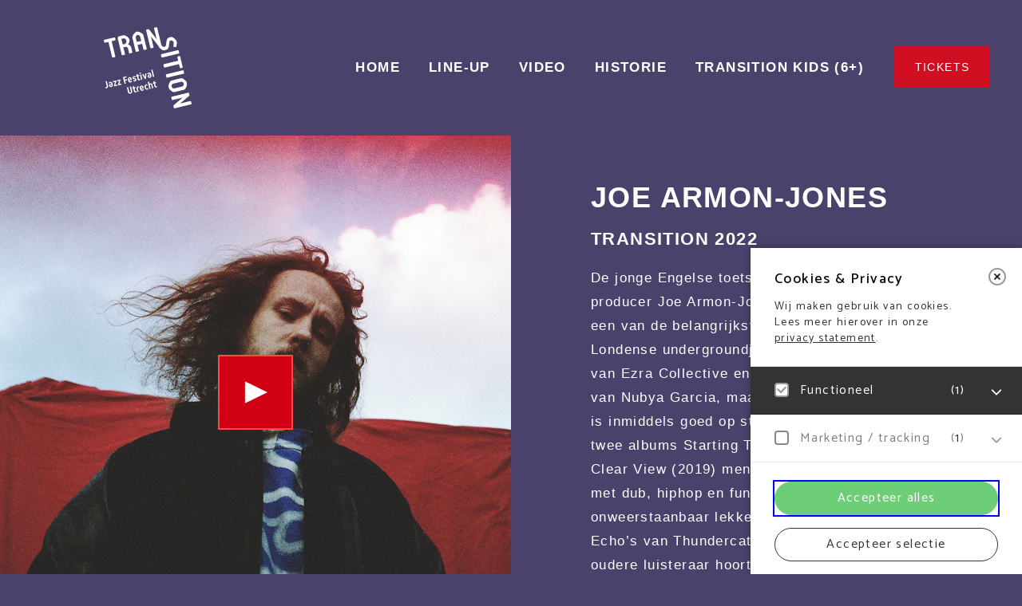

--- FILE ---
content_type: text/html; charset=UTF-8
request_url: https://transitionfestival.nl/line-up-2022/joe-armon-jones/
body_size: 13319
content:
<!DOCTYPE html>
<head>
	<meta charset="UTF-8" />
	<meta name="viewport" content="width=device-width, initial-scale=1, user-scalable=no">
	<meta http-equiv="X-UA-Compatible" content="IE=edge, chrome=1" />
	<link rel="shortcut icon" href="https://transitionfestival.nl/content/themes/transitionjazzfestival/favicon.ico">
<link rel="apple-touch-icon" sizes="180x180" href="https://transitionfestival.nl/content/themes/transitionjazzfestival/img/favicons/apple-touch-icon.png">
<link rel="icon" type="image/png" sizes="32x32" href="https://transitionfestival.nl/content/themes/transitionjazzfestival/img/favicons/favicon-32x32.png">
<link rel="icon" type="image/png" sizes="16x16" href="https://transitionfestival.nl/content/themes/transitionjazzfestival/img/favicons/favicon-16x16.png">
<link rel="manifest" href="https://transitionfestival.nl/content/themes/transitionjazzfestival/site.webmanifest">
<meta name="apple-mobile-web-app-title" content="Transition Jazz Festival">
<meta name="application-name" content="Transition Jazz Festival">
<meta name="msapplication-TileColor" content="#9c1006">
<meta name="theme-color" content="#9c1006">
	<meta name='robots' content='index, follow, max-image-preview:large, max-snippet:-1, max-video-preview:-1' />

	<!-- This site is optimized with the Yoast SEO plugin v26.6 - https://yoast.com/wordpress/plugins/seo/ -->
	<title>Joe Armon-Jones - Transition Festival</title>
	<link rel="canonical" href="https://transitionfestival.nl/line-up-2022/joe-armon-jones/" />
	<meta property="og:locale" content="nl_NL" />
	<meta property="og:type" content="article" />
	<meta property="og:title" content="Joe Armon-Jones - Transition Festival" />
	<meta property="og:url" content="https://transitionfestival.nl/line-up-2022/joe-armon-jones/" />
	<meta property="og:site_name" content="Transition Festival" />
	<meta property="article:publisher" content="https://www.facebook.com/TransitionJazzfestival" />
	<meta property="article:modified_time" content="2023-04-03T13:26:37+00:00" />
	<meta name="twitter:card" content="summary_large_image" />
	<script type="application/ld+json" class="yoast-schema-graph">{"@context":"https://schema.org","@graph":[{"@type":"WebPage","@id":"https://transitionfestival.nl/line-up-2022/joe-armon-jones/","url":"https://transitionfestival.nl/line-up-2022/joe-armon-jones/","name":"Joe Armon-Jones - Transition Festival","isPartOf":{"@id":"https://transitionfestival.nl/#website"},"datePublished":"2022-02-16T11:11:35+00:00","dateModified":"2023-04-03T13:26:37+00:00","breadcrumb":{"@id":"https://transitionfestival.nl/line-up-2022/joe-armon-jones/#breadcrumb"},"inLanguage":"nl-NL","potentialAction":[{"@type":"ReadAction","target":["https://transitionfestival.nl/line-up-2022/joe-armon-jones/"]}]},{"@type":"BreadcrumbList","@id":"https://transitionfestival.nl/line-up-2022/joe-armon-jones/#breadcrumb","itemListElement":[{"@type":"ListItem","position":1,"name":"Home","item":"https://transitionfestival.nl/"},{"@type":"ListItem","position":2,"name":"LINE-UP 2022","item":"https://transitionfestival.nl/line-up-2022/"},{"@type":"ListItem","position":3,"name":"Joe Armon-Jones"}]},{"@type":"WebSite","@id":"https://transitionfestival.nl/#website","url":"https://transitionfestival.nl/","name":"Transition Festival","description":"","potentialAction":[{"@type":"SearchAction","target":{"@type":"EntryPoint","urlTemplate":"https://transitionfestival.nl/?s={search_term_string}"},"query-input":{"@type":"PropertyValueSpecification","valueRequired":true,"valueName":"search_term_string"}}],"inLanguage":"nl-NL"}]}</script>
	<!-- / Yoast SEO plugin. -->


<link rel="alternate" title="oEmbed (JSON)" type="application/json+oembed" href="https://transitionfestival.nl/wp-json/oembed/1.0/embed?url=https%3A%2F%2Ftransitionfestival.nl%2Fline-up-2022%2Fjoe-armon-jones%2F" />
<link rel="alternate" title="oEmbed (XML)" type="text/xml+oembed" href="https://transitionfestival.nl/wp-json/oembed/1.0/embed?url=https%3A%2F%2Ftransitionfestival.nl%2Fline-up-2022%2Fjoe-armon-jones%2F&#038;format=xml" />
<style id='wp-img-auto-sizes-contain-inline-css' type='text/css'>
img:is([sizes=auto i],[sizes^="auto," i]){contain-intrinsic-size:3000px 1500px}
/*# sourceURL=wp-img-auto-sizes-contain-inline-css */
</style>
<style id='wp-block-library-inline-css' type='text/css'>
:root{--wp-block-synced-color:#7a00df;--wp-block-synced-color--rgb:122,0,223;--wp-bound-block-color:var(--wp-block-synced-color);--wp-editor-canvas-background:#ddd;--wp-admin-theme-color:#007cba;--wp-admin-theme-color--rgb:0,124,186;--wp-admin-theme-color-darker-10:#006ba1;--wp-admin-theme-color-darker-10--rgb:0,107,160.5;--wp-admin-theme-color-darker-20:#005a87;--wp-admin-theme-color-darker-20--rgb:0,90,135;--wp-admin-border-width-focus:2px}@media (min-resolution:192dpi){:root{--wp-admin-border-width-focus:1.5px}}.wp-element-button{cursor:pointer}:root .has-very-light-gray-background-color{background-color:#eee}:root .has-very-dark-gray-background-color{background-color:#313131}:root .has-very-light-gray-color{color:#eee}:root .has-very-dark-gray-color{color:#313131}:root .has-vivid-green-cyan-to-vivid-cyan-blue-gradient-background{background:linear-gradient(135deg,#00d084,#0693e3)}:root .has-purple-crush-gradient-background{background:linear-gradient(135deg,#34e2e4,#4721fb 50%,#ab1dfe)}:root .has-hazy-dawn-gradient-background{background:linear-gradient(135deg,#faaca8,#dad0ec)}:root .has-subdued-olive-gradient-background{background:linear-gradient(135deg,#fafae1,#67a671)}:root .has-atomic-cream-gradient-background{background:linear-gradient(135deg,#fdd79a,#004a59)}:root .has-nightshade-gradient-background{background:linear-gradient(135deg,#330968,#31cdcf)}:root .has-midnight-gradient-background{background:linear-gradient(135deg,#020381,#2874fc)}:root{--wp--preset--font-size--normal:16px;--wp--preset--font-size--huge:42px}.has-regular-font-size{font-size:1em}.has-larger-font-size{font-size:2.625em}.has-normal-font-size{font-size:var(--wp--preset--font-size--normal)}.has-huge-font-size{font-size:var(--wp--preset--font-size--huge)}.has-text-align-center{text-align:center}.has-text-align-left{text-align:left}.has-text-align-right{text-align:right}.has-fit-text{white-space:nowrap!important}#end-resizable-editor-section{display:none}.aligncenter{clear:both}.items-justified-left{justify-content:flex-start}.items-justified-center{justify-content:center}.items-justified-right{justify-content:flex-end}.items-justified-space-between{justify-content:space-between}.screen-reader-text{border:0;clip-path:inset(50%);height:1px;margin:-1px;overflow:hidden;padding:0;position:absolute;width:1px;word-wrap:normal!important}.screen-reader-text:focus{background-color:#ddd;clip-path:none;color:#444;display:block;font-size:1em;height:auto;left:5px;line-height:normal;padding:15px 23px 14px;text-decoration:none;top:5px;width:auto;z-index:100000}html :where(.has-border-color){border-style:solid}html :where([style*=border-top-color]){border-top-style:solid}html :where([style*=border-right-color]){border-right-style:solid}html :where([style*=border-bottom-color]){border-bottom-style:solid}html :where([style*=border-left-color]){border-left-style:solid}html :where([style*=border-width]){border-style:solid}html :where([style*=border-top-width]){border-top-style:solid}html :where([style*=border-right-width]){border-right-style:solid}html :where([style*=border-bottom-width]){border-bottom-style:solid}html :where([style*=border-left-width]){border-left-style:solid}html :where(img[class*=wp-image-]){height:auto;max-width:100%}:where(figure){margin:0 0 1em}html :where(.is-position-sticky){--wp-admin--admin-bar--position-offset:var(--wp-admin--admin-bar--height,0px)}@media screen and (max-width:600px){html :where(.is-position-sticky){--wp-admin--admin-bar--position-offset:0px}}

/*# sourceURL=wp-block-library-inline-css */
</style><style id='global-styles-inline-css' type='text/css'>
:root{--wp--preset--aspect-ratio--square: 1;--wp--preset--aspect-ratio--4-3: 4/3;--wp--preset--aspect-ratio--3-4: 3/4;--wp--preset--aspect-ratio--3-2: 3/2;--wp--preset--aspect-ratio--2-3: 2/3;--wp--preset--aspect-ratio--16-9: 16/9;--wp--preset--aspect-ratio--9-16: 9/16;--wp--preset--color--black: #000000;--wp--preset--color--cyan-bluish-gray: #abb8c3;--wp--preset--color--white: #ffffff;--wp--preset--color--pale-pink: #f78da7;--wp--preset--color--vivid-red: #cf2e2e;--wp--preset--color--luminous-vivid-orange: #ff6900;--wp--preset--color--luminous-vivid-amber: #fcb900;--wp--preset--color--light-green-cyan: #7bdcb5;--wp--preset--color--vivid-green-cyan: #00d084;--wp--preset--color--pale-cyan-blue: #8ed1fc;--wp--preset--color--vivid-cyan-blue: #0693e3;--wp--preset--color--vivid-purple: #9b51e0;--wp--preset--gradient--vivid-cyan-blue-to-vivid-purple: linear-gradient(135deg,rgb(6,147,227) 0%,rgb(155,81,224) 100%);--wp--preset--gradient--light-green-cyan-to-vivid-green-cyan: linear-gradient(135deg,rgb(122,220,180) 0%,rgb(0,208,130) 100%);--wp--preset--gradient--luminous-vivid-amber-to-luminous-vivid-orange: linear-gradient(135deg,rgb(252,185,0) 0%,rgb(255,105,0) 100%);--wp--preset--gradient--luminous-vivid-orange-to-vivid-red: linear-gradient(135deg,rgb(255,105,0) 0%,rgb(207,46,46) 100%);--wp--preset--gradient--very-light-gray-to-cyan-bluish-gray: linear-gradient(135deg,rgb(238,238,238) 0%,rgb(169,184,195) 100%);--wp--preset--gradient--cool-to-warm-spectrum: linear-gradient(135deg,rgb(74,234,220) 0%,rgb(151,120,209) 20%,rgb(207,42,186) 40%,rgb(238,44,130) 60%,rgb(251,105,98) 80%,rgb(254,248,76) 100%);--wp--preset--gradient--blush-light-purple: linear-gradient(135deg,rgb(255,206,236) 0%,rgb(152,150,240) 100%);--wp--preset--gradient--blush-bordeaux: linear-gradient(135deg,rgb(254,205,165) 0%,rgb(254,45,45) 50%,rgb(107,0,62) 100%);--wp--preset--gradient--luminous-dusk: linear-gradient(135deg,rgb(255,203,112) 0%,rgb(199,81,192) 50%,rgb(65,88,208) 100%);--wp--preset--gradient--pale-ocean: linear-gradient(135deg,rgb(255,245,203) 0%,rgb(182,227,212) 50%,rgb(51,167,181) 100%);--wp--preset--gradient--electric-grass: linear-gradient(135deg,rgb(202,248,128) 0%,rgb(113,206,126) 100%);--wp--preset--gradient--midnight: linear-gradient(135deg,rgb(2,3,129) 0%,rgb(40,116,252) 100%);--wp--preset--font-size--small: 13px;--wp--preset--font-size--medium: 20px;--wp--preset--font-size--large: 36px;--wp--preset--font-size--x-large: 42px;--wp--preset--spacing--20: 0.44rem;--wp--preset--spacing--30: 0.67rem;--wp--preset--spacing--40: 1rem;--wp--preset--spacing--50: 1.5rem;--wp--preset--spacing--60: 2.25rem;--wp--preset--spacing--70: 3.38rem;--wp--preset--spacing--80: 5.06rem;--wp--preset--shadow--natural: 6px 6px 9px rgba(0, 0, 0, 0.2);--wp--preset--shadow--deep: 12px 12px 50px rgba(0, 0, 0, 0.4);--wp--preset--shadow--sharp: 6px 6px 0px rgba(0, 0, 0, 0.2);--wp--preset--shadow--outlined: 6px 6px 0px -3px rgb(255, 255, 255), 6px 6px rgb(0, 0, 0);--wp--preset--shadow--crisp: 6px 6px 0px rgb(0, 0, 0);}:where(.is-layout-flex){gap: 0.5em;}:where(.is-layout-grid){gap: 0.5em;}body .is-layout-flex{display: flex;}.is-layout-flex{flex-wrap: wrap;align-items: center;}.is-layout-flex > :is(*, div){margin: 0;}body .is-layout-grid{display: grid;}.is-layout-grid > :is(*, div){margin: 0;}:where(.wp-block-columns.is-layout-flex){gap: 2em;}:where(.wp-block-columns.is-layout-grid){gap: 2em;}:where(.wp-block-post-template.is-layout-flex){gap: 1.25em;}:where(.wp-block-post-template.is-layout-grid){gap: 1.25em;}.has-black-color{color: var(--wp--preset--color--black) !important;}.has-cyan-bluish-gray-color{color: var(--wp--preset--color--cyan-bluish-gray) !important;}.has-white-color{color: var(--wp--preset--color--white) !important;}.has-pale-pink-color{color: var(--wp--preset--color--pale-pink) !important;}.has-vivid-red-color{color: var(--wp--preset--color--vivid-red) !important;}.has-luminous-vivid-orange-color{color: var(--wp--preset--color--luminous-vivid-orange) !important;}.has-luminous-vivid-amber-color{color: var(--wp--preset--color--luminous-vivid-amber) !important;}.has-light-green-cyan-color{color: var(--wp--preset--color--light-green-cyan) !important;}.has-vivid-green-cyan-color{color: var(--wp--preset--color--vivid-green-cyan) !important;}.has-pale-cyan-blue-color{color: var(--wp--preset--color--pale-cyan-blue) !important;}.has-vivid-cyan-blue-color{color: var(--wp--preset--color--vivid-cyan-blue) !important;}.has-vivid-purple-color{color: var(--wp--preset--color--vivid-purple) !important;}.has-black-background-color{background-color: var(--wp--preset--color--black) !important;}.has-cyan-bluish-gray-background-color{background-color: var(--wp--preset--color--cyan-bluish-gray) !important;}.has-white-background-color{background-color: var(--wp--preset--color--white) !important;}.has-pale-pink-background-color{background-color: var(--wp--preset--color--pale-pink) !important;}.has-vivid-red-background-color{background-color: var(--wp--preset--color--vivid-red) !important;}.has-luminous-vivid-orange-background-color{background-color: var(--wp--preset--color--luminous-vivid-orange) !important;}.has-luminous-vivid-amber-background-color{background-color: var(--wp--preset--color--luminous-vivid-amber) !important;}.has-light-green-cyan-background-color{background-color: var(--wp--preset--color--light-green-cyan) !important;}.has-vivid-green-cyan-background-color{background-color: var(--wp--preset--color--vivid-green-cyan) !important;}.has-pale-cyan-blue-background-color{background-color: var(--wp--preset--color--pale-cyan-blue) !important;}.has-vivid-cyan-blue-background-color{background-color: var(--wp--preset--color--vivid-cyan-blue) !important;}.has-vivid-purple-background-color{background-color: var(--wp--preset--color--vivid-purple) !important;}.has-black-border-color{border-color: var(--wp--preset--color--black) !important;}.has-cyan-bluish-gray-border-color{border-color: var(--wp--preset--color--cyan-bluish-gray) !important;}.has-white-border-color{border-color: var(--wp--preset--color--white) !important;}.has-pale-pink-border-color{border-color: var(--wp--preset--color--pale-pink) !important;}.has-vivid-red-border-color{border-color: var(--wp--preset--color--vivid-red) !important;}.has-luminous-vivid-orange-border-color{border-color: var(--wp--preset--color--luminous-vivid-orange) !important;}.has-luminous-vivid-amber-border-color{border-color: var(--wp--preset--color--luminous-vivid-amber) !important;}.has-light-green-cyan-border-color{border-color: var(--wp--preset--color--light-green-cyan) !important;}.has-vivid-green-cyan-border-color{border-color: var(--wp--preset--color--vivid-green-cyan) !important;}.has-pale-cyan-blue-border-color{border-color: var(--wp--preset--color--pale-cyan-blue) !important;}.has-vivid-cyan-blue-border-color{border-color: var(--wp--preset--color--vivid-cyan-blue) !important;}.has-vivid-purple-border-color{border-color: var(--wp--preset--color--vivid-purple) !important;}.has-vivid-cyan-blue-to-vivid-purple-gradient-background{background: var(--wp--preset--gradient--vivid-cyan-blue-to-vivid-purple) !important;}.has-light-green-cyan-to-vivid-green-cyan-gradient-background{background: var(--wp--preset--gradient--light-green-cyan-to-vivid-green-cyan) !important;}.has-luminous-vivid-amber-to-luminous-vivid-orange-gradient-background{background: var(--wp--preset--gradient--luminous-vivid-amber-to-luminous-vivid-orange) !important;}.has-luminous-vivid-orange-to-vivid-red-gradient-background{background: var(--wp--preset--gradient--luminous-vivid-orange-to-vivid-red) !important;}.has-very-light-gray-to-cyan-bluish-gray-gradient-background{background: var(--wp--preset--gradient--very-light-gray-to-cyan-bluish-gray) !important;}.has-cool-to-warm-spectrum-gradient-background{background: var(--wp--preset--gradient--cool-to-warm-spectrum) !important;}.has-blush-light-purple-gradient-background{background: var(--wp--preset--gradient--blush-light-purple) !important;}.has-blush-bordeaux-gradient-background{background: var(--wp--preset--gradient--blush-bordeaux) !important;}.has-luminous-dusk-gradient-background{background: var(--wp--preset--gradient--luminous-dusk) !important;}.has-pale-ocean-gradient-background{background: var(--wp--preset--gradient--pale-ocean) !important;}.has-electric-grass-gradient-background{background: var(--wp--preset--gradient--electric-grass) !important;}.has-midnight-gradient-background{background: var(--wp--preset--gradient--midnight) !important;}.has-small-font-size{font-size: var(--wp--preset--font-size--small) !important;}.has-medium-font-size{font-size: var(--wp--preset--font-size--medium) !important;}.has-large-font-size{font-size: var(--wp--preset--font-size--large) !important;}.has-x-large-font-size{font-size: var(--wp--preset--font-size--x-large) !important;}
/*# sourceURL=global-styles-inline-css */
</style>

<style id='classic-theme-styles-inline-css' type='text/css'>
/*! This file is auto-generated */
.wp-block-button__link{color:#fff;background-color:#32373c;border-radius:9999px;box-shadow:none;text-decoration:none;padding:calc(.667em + 2px) calc(1.333em + 2px);font-size:1.125em}.wp-block-file__button{background:#32373c;color:#fff;text-decoration:none}
/*# sourceURL=/wp-includes/css/classic-themes.min.css */
</style>
<link rel='stylesheet' id='styles-css' defer rel="preload"  as="style"  lazyload="1" href='https://transitionfestival.nl/content/themes/main/min/main.min.css?ver=1764588737' type='text/css' media='all' />
<link rel='stylesheet' id='font-css' defer rel="preload"  as="style"  lazyload="1" href='https://transitionfestival.nl/content/themes/transitionjazzfestival/styles/fonts.css?ver=1' type='text/css' media='all' />
<link rel='stylesheet' id='styles-transitionjazzfestival-css' defer rel="preload"  as="style"  lazyload="1" href='https://transitionfestival.nl/content/themes/transitionjazzfestival/min/transitionjazzfestival.min.css?ver=1765275358' type='text/css' media='all' />
<link rel='stylesheet' id='eagerly-tools-cookie-css-css' defer rel="preload"  as="style"  lazyload="1" href='https://transitionfestival.nl/content/plugins/eagerly-tools-cookie/default/../dist/index.css?ver=2.1.3' type='text/css' media='all' />
<style id='eagerly-tools-cookie-css-inline-css' type='text/css'>

				#eagerly-tools-cookie-btn,
				#eagerly-tools-cookie-intro .cookie-fb-scroller .checkbox-group.checked,
				#eagerly-tools-cookie .cookie-fb-scroller .checkbox-group.checked {
					background: rgba(0, 0, 0, 0.8) !important;
				}
				#eagerly-tools-cookie-intro .checkbox-group .fake-checkbox,
				#eagerly-tools-cookie .checkbox-group .fake-checkbox {
					border-color: rgba(0, 0, 0, 0.8) !important;
				}
				#eagerly-tools-cookie-intro .checkbox-group.checked .fake-checkbox,
				#eagerly-tools-cookie .checkbox-group.checked .fake-checkbox {
					border-color: rgba(0,0,0,.5) !important;
				}
				#eagerly-tools-cookie-intro .cookie-fb-top a,
				#eagerly-tools-cookie-intro .cookie-fb-bottom .checkbox-group .text,
				#eagerly-tools-cookie-intro .checkbox-group:not(.checked) .total em,
				#eagerly-tools-cookie .cookie-fb-top a,
				#eagerly-tools-cookie .cookie-fb-bottom .checkbox-group .text,
				#eagerly-tools-cookie .checkbox-group:not(.checked) .total em {
					color: rgba(0, 0, 0, 0.8) !important;
				}
				#eagerly-tools-cookie .cookie-fb-content-intro .cookie-checkbox-group.checked .cookie-item-content,
				#eagerly-tools-cookie .cookie-fb-content .cookie-checkbox-group.checked .cookie-item-content {
					background: rgba(0, 0, 0, 0.8)!important;
				}
				.cookie-field.checked {
					background: rgba(0, 0, 0, 0.8)!important;
				}
				#eagerly-tools-cookie-intro .cookie-fb-bottom .checked {
					background: #F7F7F7 !important;
				}
				#eagerly-tools-cookie-intro .cookie-fb-bottom .btn-ok-big,
				#eagerly-tools-cookie-intro .cookie-fb-bottom .btn-change,
				#eagerly-tools-cookie .cookie-fb-bottom .btn-ok {
					background: rgba(0, 0, 0, 0.8)!important
				}
				#eagerly-tools-cookie-intro .cookie-fb-bottom .cookie-checkbox-group .cookie-checkbox .cookie-text,
				#eagerly-tools-cookie .cookie-fb-bottom .cookie-checkbox-group .cookie-checkbox .cookie-text {
					color: #7F7F7F;
				}
				#eagerly-tools-cookie-intro .cookie-fb-bottom .btn-ok-big:hover,
				#eagerly-tools-cookie-intro .cookie-fb-bottom .btn-chnage:hover,
				#eagerly-tools-cookie .cookie-fb-bottom .btn-ok:hover {
					color: #F7F7F7
				}
				#eagerly-tools-cookie-intro .cookie-fb-bottom .cookie-checkbox-group.checked .cookie-checkbox .cookie-text,
				#eagerly-tools-cookie .cookie-fb-bottom .cookie-checkbox-group.checked .cookie-checkbox .cookie-text {
					color: #fff;
				}
				#eagerly-tools-cookie-intro .cookie-fb-bottom .cookie-checkbox-group.checked .cookie-checkbox,
				#eagerly-tools-cookie .cookie-fb-bottom .cookie-checkbox-group.checked .cookie-checkbox {
					background: rgba(0, 0, 0, 0.8)!important;
				}
				#eagerly-tools-cookie-intro .open-cookie-settings,
				#eagerly-tools-cookie .open-cookie-settings {
					background: rgba(0, 0, 0, 0.8)!important;
				}
				#eagerly-tools-cookie-intro &gt; div &gt; div.cookie-fb-scroller &gt; div.cookie-field.cookie-checkbox-group.cookie-checkbox.active &gt; div,
				#eagerly-tools-cookie &gt; div &gt; div.cookie-fb-scroller &gt; div.cookie-field.cookie-checkbox-group.cookie-checkbox.active &gt; div {
					background: white!important;
				}
				#eagerly-tools-cookie-intro .btn-close .cookie-svg-icon svg path,
				#eagerly-tools-cookie .btn-close .cookie-svg-icon svg path {
					fill: rgba(0, 0, 0, 0.8) !important;
				}
				#eagerly-tools-cookie-intro .btn-close:hover .cookie-svg-icon svg path,
				#eagerly-tools-cookie .btn-close:hover .cookie-svg-icon svg path {
					fill: #fff !important;
				}
				#eagerly-tools-cookie-intro .btn-close:hover,
				#eagerly-tools-cookie .btn-close:hover {
					background: rgba(0, 0, 0, 0.8) !important; border-color: rgba(0, 0, 0, 0.8) !important;
				}
				#eagerly-tools-cookie-intro .cookie-fb-content .cookie-checkbox-group .cookie-text .total em,
				#eagerly-tools-cookie .cookie-fb-content .cookie-checkbox-group .cookie-text .total em {
					color: rgba(0, 0, 0, 0.8);
				}
				#eagerly-tools-cookie .cookie-fb-bottom .cookie-btn {
					border-color: rgba(0, 0, 0, 0.8);
					color: rgba(0, 0, 0, 0.8);
				}
				#eagerly-tools-cookie .cookie-fb-bottom .cookie-btn.cookie-btn--primary {
					background-color: rgba(0, 0, 0, 0.8);
					color: #fff;
				}
			
				.eagerly-tools-cookie-blocked::before {
					background-image: url([data-uri]);
				}
			
				#eagerly-tools-cookie .btn-ok { background: #fff!important; }
				#eagerly-tools-cookie .cookie-fb-bottom .btn-ok { color: #7F7F7F!important; }
				#eagerly-tools-cookie .cookie-fb-bottom .btn-ok:hover { color: #6ece78!important; }
				#eagerly-tools-cookie .cookie-fb-bottom .btn-ok { background: #fff!important; }
				#eagerly-tools-cookie .btn-ok:hover { color: #3F7AD9!important; }
				.cookie-checkbox-group { background: #6ece78 }
				#eagerly-tools-cookie .cookie-fb-bottom .cookie-checkbox-group, #eagerly-tools-cookie .cookie-fb-bottom .cookie-btn.cookie-btn--primary { background: #6ece78 !important; }
				#eagerly-tools-cookie .cookie-fb-bottom .cookie-btn.cookie-btn--primary { border-color: #6ece78 !important; }
				#eagerly-tools-cookie .cookie-fb-bottom .cookie-checkbox-group .cookie-checkbox .cookie-text { color: #fff }
			
/*# sourceURL=eagerly-tools-cookie-css-inline-css */
</style>
<script type="text/javascript" id="eagerly_branding_front_js-js-extra">
/* <![CDATA[ */
var eb_front = {"jobs":"https://eagerly.nl/werkenbij"};
//# sourceURL=eagerly_branding_front_js-js-extra
/* ]]> */
</script>
<script type="text/javascript" defer src="https://transitionfestival.nl/content/plugins/eagerly-branding/eagerly-branding-front.js?ver=1.0.0" id="eagerly_branding_front_js-js"></script>
</head>

<body class="wp-singular page-template-default page page-id-316 page-child parent-pageid-4 wp-theme-main wp-child-theme-transitionjazzfestival page-316">

<div id="sitewide">
	<div class="center">
		<a class="logo" href="https://transitionfestival.nl" title="">
	<span class="svg-icon" data-icon="icon-logo" data-sprite="https://transitionfestival.nl/content/themes/transitionjazzfestival/img/output/logo2.svg"></span>
</a>
		<a id="menu-button" href="#" title="" class="button is-icon">
			<span class="svg-icon is-open" data-icon="icon-menu" data-offset="4"></span>
			<span class="svg-icon is-close" data-icon="icon-close" data-offset="6"></span>
		</a>
					<a id="action-button" class="button is-primary desktop" href="https://ticket.tivolivredenburg.nl/nl/buyingflow/tickets/45627/103365" target="">
				<span class="text">Tickets</span>
			</a>
						<a id="action-button" class="button is-primary mobile" href="https://ticket.tivolivredenburg.nl/nl/buyingflow/tickets/45627/103365" target="">
				<span class="text">Tickets</span>
			</a>
										<ul id="menu-menu" class="menu"><li id="menu-item-11" class="menu-item menu-item-type-post_type menu-item-object-page menu-item-home menu-item-11"><a href="https://transitionfestival.nl/"><span class="text">HOME</span></a></li>
<li id="menu-item-2888" class="menu-item menu-item-type-post_type menu-item-object-page menu-item-2888"><a href="https://transitionfestival.nl/line-up/"><span class="text">LINE-UP</span></a></li>
<li id="menu-item-1050" class="menu-item menu-item-type-post_type menu-item-object-page menu-item-1050"><a href="https://transitionfestival.nl/video/"><span class="text">VIDEO</span></a></li>
<li id="menu-item-1171" class="menu-item menu-item-type-post_type menu-item-object-page menu-item-1171"><a href="https://transitionfestival.nl/historie/"><span class="text">HISTORIE</span></a></li>
<li id="menu-item-2765" class="menu-item menu-item-type-post_type menu-item-object-page menu-item-2765"><a href="https://transitionfestival.nl/transition-kids/"><span class="text">TRANSITION KIDS (6+)</span></a></li>
</ul>			</div>
</div>

<div id="container">

	<div id="sitewide-spacer"></div>

	<div id="strips">
							
<div id="strip-1" class="strip strip-promo-wide content-align-right ">
	<div class="center small">
		<div class="content the-content">
			<h3>JOE ARMON-JONES</h3>
<h4>TRANSITION 2022</h4>
<p>De jonge Engelse toetsenist, componist en producer Joe Armon-Jones mogen we gerust een van de belangrijkste leden van de Londense undergroundjazz noemen. Hij is lid van Ezra Collective en de begeleidingsband van Nubya Garcia, maar ook zijn solocarrière is inmiddels goed op stoom. Op zijn eerste twee albums Starting Today (2018) en Turn To Clear View (2019) mengt Armon-Jones jazz met dub, hiphop en funk/soul tot een onweerstaanbaar lekkere vorm van nu-fusion. Echo’s van Thundercat klinken door, de oudere luisteraar hoort ook Herbie Hancock en, waarom ook niet, een beetje Steely Dan!</p>
		</div>
	</div>
	<div class="background">
		
			<div class="youtube-video" data-id="uqh764Ldh0g" data-start="0" data-end="-1" data-loop="">
				<div class="js-cookie-btn eagerly-tools-cookie-iframe eagerly-tools-cookie-blocked" data-embed="" style="opacity: 1; display:none;">
					<span>Je cookie instellingen blokkeren YouTube.<br>Pas <a href="#">je instellingen</a> aan om YouTube te gebruiken.</span>
					<div class="warning-background"></div>
				</div>
				<div class="placeholder-wrap">
					<div class="placeholder">
						<img class="load-image" data-src="https://transitionfestival.nl/content/uploads/sites/7/2022/02/Joe-Armon-Jones-2-2021-credits-Fabrice-Bourgelle-1076x1080.jpg" src="" alt="" data-align="middle center" />
					</div>
				</div>
				<div class="overlay"></div>
				<div class="player-wrap">
					<div class="player"></div>
				</div>
				<button class="play-button">
					<span class="svg-icon" data-icon="icon-play"></span>
				</button>
				<div class="loader-whit-label">
					<div class="loader big"></div>
					<div class="text-label">
						player loading...
					</div>
				</div>
							</div>
			</div>

</div>
<footer id="footer" class="">
	<div class="center small">
		<hr />
		<a class="logo" href="https://transitionfestival.nl" title="">
	<span class="svg-icon" data-icon="icon-logo" data-sprite="https://transitionfestival.nl/content/themes/transitionjazzfestival/img/output/logo2.svg"></span>
</a>
		<div class="extra-logos">
</div>
		<ul class="socials">
										<li>
					<a class="button is-small is-icon" href="https://www.facebook.com/TransitionJazzfestival" target="_blank" title="Facebook">
						<span class="svg-icon" data-icon="icon-facebook"></span>
					</a>
				</li>
										<li>
					<a class="button is-small is-icon" href="https://www.instagram.com/tivolivredenburgjazz/" title="Instagram">
						<span class="svg-icon" data-icon="icon-instagram"></span>
					</a>
				</li>
																<li>
					<a class="button is-small is-icon" href="https://open.spotify.com/user/tivolivredenburg?si=5d95cde816bf4266" title="Spotify">
						<span class="svg-icon" data-icon="icon-spotify"></span>
					</a>
				</li>
										<li>
					<a class="button is-small is-icon" href="https://www.youtube.com/playlist?list=PLHtcpB7f_43_PoSF4FhgP-wgWh08EtakB" title="Youtube">
						<span class="svg-icon" data-icon="icon-youtube"></span>
					</a>
				</li>
											</ul>
		<nav>
							<ul id="menu-footer-menu" class="menu"><li id="menu-item-676" class="menu-item menu-item-type-post_type menu-item-object-page menu-item-676"><a href="https://transitionfestival.nl/privacy/">PRIVACY &#038; COOKIES</a></li>
</ul>								</nav>

	</div>
</footer>
	</div>

	
</div>



	<script type="speculationrules">
{"prefetch":[{"source":"document","where":{"and":[{"href_matches":"/*"},{"not":{"href_matches":["/wp-*.php","/wp-admin/*","/content/uploads/sites/7/*","/content/*","/content/plugins/*","/content/themes/transitionjazzfestival/*","/content/themes/main/*","/*\\?(.+)"]}},{"not":{"selector_matches":"a[rel~=\"nofollow\"]"}},{"not":{"selector_matches":".no-prefetch, .no-prefetch a"}}]},"eagerness":"conservative"}]}
</script>
<script type="text/javascript" src="https://transitionfestival.nl/wp-includes/js/jquery/jquery.min.js?ver=3.7.1" id="jquery-core-js"></script>
<script type="text/javascript" defer src="https://transitionfestival.nl/wp-includes/js/jquery/jquery-migrate.min.js?ver=3.4.1" id="jquery-migrate-js"></script>
<script type="text/javascript" defer src="https://transitionfestival.nl/wp-includes/js/jquery/ui/core.min.js?ver=1.13.3" id="jquery-ui-core-js"></script>
<script type="text/javascript" defer src="https://transitionfestival.nl/wp-includes/js/jquery/ui/accordion.min.js?ver=1.13.3" id="jquery-ui-accordion-js"></script>
<script type="text/javascript" defer src="https://transitionfestival.nl/content/themes/main/min/vendor/modernizr.min.js?ver=1738138831" id="modernizr-js"></script>
<script type="text/javascript" id="main-js-extra">
/* <![CDATA[ */
var customData = {"ajaxURL":"https://transitionfestival.nl/wp-admin/admin-ajax.php","siteURL":"https://transitionfestival.nl","themePath":"https://transitionfestival.nl/content/themes/main"};
//# sourceURL=main-js-extra
/* ]]> */
</script>
<script type="text/javascript" defer src="https://transitionfestival.nl/content/themes/main/min/main.min.js?ver=1738138831" id="main-js"></script>
<script type="text/javascript" defer src="https://transitionfestival.nl/content/themes/transitionjazzfestival/min/transitionjazzfestival.min.js?ver=1738138831" id="transitionjazzfestival-js"></script>
<script type="text/javascript" id="eagerly-tools-cookie-js-js-extra">
/* <![CDATA[ */
var cookieData = {"ajaxURL":"https://transitionfestival.nl/wp-admin/admin-ajax.php","siteURL":"https://transitionfestival.nl","ajaxAction":{"shares":"load_shares"},"themePath":"https://transitionfestival.nl/content/themes/main","pluginPath":"https://transitionfestival.nl/content/plugins/eagerly-tools-cookie/","currentID":"316","forceReload":"1","initialSettings":["default"]};
//# sourceURL=eagerly-tools-cookie-js-js-extra
/* ]]> */
</script>
<script type="text/javascript" defer src="https://transitionfestival.nl/content/plugins/eagerly-tools-cookie/default/../dist/index.js?ver=2.1.3" id="eagerly-tools-cookie-js-js"></script>

<a aria-label="open cookie tool" tabindex="0" id="eagerly-tools-cookie-btn" class="js-cookie-btn btn-right">
	<i class="cookie-svg-icon icon-cookie" data-icon="icon-cookie" data-fill="#fff" data-sprite="https://transitionfestival.nl/content/plugins/eagerly-tools-cookie/img/output/cookie-sprite.svg"><svg x="0px" y="0px" width="100%" height="100%" viewBox="41 791 28 28" style="display: inline;"><g id="icon-cookie">
          <path d="M67.7683752,802.594821 C67.7024233,802.245448 67.4190019,801.980625 67.0664548,801.938477 C66.7128286,801.896075 66.3756427,802.087011 66.2293299,802.411375 C65.9719337,802.980122 65.4063603,803.375643 64.7507776,803.374881 C64.0235302,803.376658 63.4093339,802.885923 63.2045595,802.21225 C63.0810348,801.801114 62.6585368,801.557365 62.24099,801.654865 C61.9841016,801.715104 61.7411145,801.750079 61.4998413,801.750079 C59.7098745,801.746588 58.2531579,800.289872 58.2499207,798.499841 C58.2499207,798.258632 58.2848961,798.015644 58.3448811,797.759708 C58.4433328,797.342161 58.1988223,796.918902 57.7877501,796.79544 C57.1140131,796.591364 56.6233417,795.977168 56.6248016,795.249921 C56.6241034,794.593576 57.0198144,794.028765 57.5886251,793.771114 C57.9127348,793.625119 58.1036079,793.286854 58.0614597,792.934307 C58.0190575,792.580935 57.7542346,792.297323 57.4049248,792.231561 C56.6298163,792.08601 55.827159,792 55,792 C47.8288973,792.001714 42.0017139,797.828897 42,805 C42.0017139,812.171039 47.8288973,817.998223 55,818 C62.1710392,817.998223 67.9982227,812.171039 68,805 C68,804.172841 67.9136723,803.370184 67.7683752,802.594821 Z M63.0396482,813.039648 C60.97667,815.100913 58.1378216,816.374881 55,816.374881 C51.8621149,816.374881 49.02333,815.100913 46.9603518,813.039648 C44.8990874,810.97667 43.625119,808.137822 43.625119,805 C43.625119,801.862115 44.8990874,799.02333 46.9603518,796.960352 C49.02333,794.899087 51.8621149,793.625119 55,793.625119 C55.1462493,793.625119 55.2890709,793.64048 55.4346219,793.646891 C55.163134,794.119789 55.0006982,794.664289 55,795.249921 C55.00146,796.462952 55.6744352,797.503074 56.6550798,798.057983 C56.6394647,798.202582 56.6248016,798.347117 56.6248016,798.499841 C56.626579,801.190155 58.8097812,803.373421 61.4998413,803.374881 C61.6525652,803.374881 61.797418,803.360281 61.9419534,803.34492 C62.4968628,804.324803 63.5360325,804.998223 64.749762,805 C65.3357113,804.999238 65.8799566,804.836612 66.3530452,804.565315 C66.3595197,804.70985 66.374881,804.853687 66.374881,805 C66.374881,808.137822 65.1009126,810.97667 63.0396482,813.039648 Z M53.374881,798.499841 C53.374881,799.397459 52.6473797,800.12496 51.7500793,800.12496 C50.8524617,800.12496 50.1249603,799.397459 50.1249603,798.499841 C50.1249603,797.602541 50.8524617,796.87504 51.7500793,796.87504 C52.6473797,796.87504 53.374881,797.602541 53.374881,798.499841 Z M50.1249603,805 C50.1249603,805.8973 49.397459,806.624802 48.4998413,806.624802 C47.602541,806.624802 46.8750397,805.8973 46.8750397,805 C46.8750397,804.102382 47.602541,803.374881 48.4998413,803.374881 C49.397459,803.374881 50.1249603,804.102382 50.1249603,805 Z M58.2499207,811.499841 C58.2499207,812.397459 57.5224193,813.12496 56.6248016,813.12496 C55.7275013,813.12496 55,812.397459 55,811.499841 C55,810.602478 55.7275013,809.87504 56.6248016,809.87504 C57.5224193,809.87504 58.2499207,810.602478 58.2499207,811.499841 Z M56.6248016,805.81256 C56.6248016,806.261083 56.2610827,806.624802 55.8125595,806.624802 C55.3637189,806.624802 55,806.261083 55,805.81256 C55,805.363719 55.3637189,805 55.8125595,805 C56.2610827,805 56.6248016,805.363719 56.6248016,805.81256 Z M63.1249603,809.06248 C63.1249603,809.511257 62.7611779,809.87504 62.3124008,809.87504 C61.8636237,809.87504 61.4998413,809.511257 61.4998413,809.06248 C61.4998413,808.61364 61.8636237,808.249921 62.3124008,808.249921 C62.7611779,808.249921 63.1249603,808.61364 63.1249603,809.06248 Z M51.7500793,810.687282 C51.7500793,811.136122 51.3862969,811.499841 50.9375198,811.499841 C50.4886793,811.499841 50.1249603,811.136122 50.1249603,810.687282 C50.1249603,810.238759 50.4886793,809.87504 50.9375198,809.87504 C51.3862969,809.87504 51.7500793,810.238759 51.7500793,810.687282 Z" id="Combined-Shape" fill="#fff"></path>
        </g></svg>
        </i></a>

<div id="eagerly-tools-cookie-overlay"></div>
<div id="eagerly-tools-cookie" class="feedback-right hide-mob">
	<div class="cookie-fb-content">
		<div class="cookie-fb-top js-cookie-fb-top">

			<a aria-label="close" tabindex="0" class="btn-close js-close-cookie">
				<i class="cookie-svg-icon icon-close" data-icon="icon-close" data-fill="#fff" data-sprite="https://transitionfestival.nl/content/plugins/eagerly-tools-cookie/img/output/cookie-sprite.svg"><svg x="0px" y="0px" width="100%" height="100%" viewBox="-1 -1 10.1 10.1" style="display: inline;"><g id="icon-close">
          <path d="M1.00025,8.00025 C0.74425,8.00025 0.48825,7.90225 0.29325,7.70725 C-0.09775,7.31625 -0.09775,6.68425 0.29325,6.29325 L6.29325,0.29325 C6.68425,-0.09775 7.31625,-0.09775 7.70725,0.29325 C8.09825,0.68425 8.09825,1.31625 7.70725,1.70725 L1.70725,7.70725 C1.51225,7.90225 1.25625,8.00025 1.00025,8.00025" id="Fill-658" fill="#fff"></path>
          <path d="M7.00025,8.00025 C6.74425,8.00025 6.48825,7.90225 6.29325,7.70725 L0.29325,1.70725 C-0.09775,1.31625 -0.09775,0.68425 0.29325,0.29325 C0.68425,-0.09775 1.31625,-0.09775 1.70725,0.29325 L7.70725,6.29325 C8.09825,6.68425 8.09825,7.31625 7.70725,7.70725 C7.51225,7.90225 7.25625,8.00025 7.00025,8.00025" id="Fill-659" fill="#fff"></path>
      	</g></svg>
        </i>			</a>

			<span class="cookie-fb-title js-cookie-fb-title">Cookies & Privacy</span>
			<p>Wij maken gebruik van cookies.<br/>Lees meer hierover in onze <a id="privacy" href="https://transitionfestival.nl/privacy/" title="privacy statement" target="_blank" class="privacy-link">privacy statement</a>.</p>

		</div>
		<div class="cookie-fb-scroller js-cookie-fb-scroller">
			
				<div class="cookie-field js-cookie-field cookie-checkbox-group js-cookie-checkbox-group cookie-checkbox js-cookie-checkbox checked disabled">
					<label class="cookie-checkbox js-cookie-checkbox">
						<input type="checkbox" name="checkbox-field" value="default" checked disabled>
						<div class="cookie-check">
							<span class="cookie-fake-checkbox">
								<i class="cookie-svg-icon icon-check" data-icon="icon-check" data-fill="#7ED321" data-sprite="https://transitionfestival.nl/content/plugins/eagerly-tools-cookie/img/output/cookie-sprite.svg"><svg x="0px" y="0px" width="100%" height="100%" viewBox="1126 526 12 9.2" style="display: inline; visibility: visible"><g id="icon-check">
          <path d="M1131.81013,533.880734 C1131.62025,534.077326 1131.36709,534.142857 1131.11392,534.142857 C1130.86076,534.142857 1130.60759,534.077326 1130.41772,533.880734 L1127.25316,530.604194 C1127.06329,530.407602 1127,530.145478 1127,529.883355 C1127,529.621232 1127.12658,529.42464 1127.25316,529.228047 C1127.44304,529.031455 1127.63291,528.965924 1127.88608,528.965924 C1128.13924,528.965924 1128.39241,529.031455 1128.58228,529.228047 L1131.05063,531.783748 L1135.41772,527.262123 C1135.60759,527.065531 1135.86076,527 1136.11392,527 C1136.36709,527 1136.55696,527.131062 1136.74684,527.262123 C1136.93671,527.458716 1137,527.655308 1137,527.917431 C1137,528.179554 1136.93671,528.441678 1136.74684,528.63827 L1131.81013,533.880734 Z" id="Path" fill="#7ED321"></path>
        </g></svg>
        </i>							</span>
							<div class="cookie-text">
								Functioneel										<span class="total">(<em>1</em>)</span>
																</div>
						</div>
					</label>
					<button aria-label="open Functioneel cookies" class="open-cookie-item js-open-cookie-item">
						<i class="cookie-svg-icon icon-arrow" data-icon="icon-arrow" data-fill="#999" data-offset="6" data-rotate="90" data-sprite="https://transitionfestival.nl/content/plugins/eagerly-tools-cookie/img/output/cookie-sprite.svg"><svg x="0px" y="0px" width="100%" height="100%" viewBox="-3 -3 14.1 20.1" style="display: inline;"><g id="icon-arrow" transform="rotate(90 4 7)">
      		<path d="M1.00025,14.00025 C0.74425,14.00025 0.48825,13.90225 0.29325,13.70725 C-0.09775,13.31625 -0.09775,12.68425 0.29325,12.29325 L5.58625,7.00025 L0.29325,1.70725 C-0.09775,1.31625 -0.09775,0.68425 0.29325,0.29325 C0.68425,-0.09775 1.31625,-0.09775 1.70725,0.29325 L7.70725,6.29325 C8.09825,6.68425 8.09825,7.31625 7.70725,7.70725 L1.70725,13.70725 C1.51225,13.90225 1.25625,14.00025 1.00025,14.00025" fill="#999"></path>
      	</g></svg>
        </i>					</button>
					<div class="cookie-item-content js-cookie-item-content">
						<ul class="cookie-item-list">
																<li class="cookie-item-list__item"><strong></strong>
										<p>Dit zijn cookies die nodig zijn voor het goed functioneren van de website. Bijvoorbeeld om je ingelogd te houden of voor het winkelwagentje. Ook gebruiken we cookies van Google Analytics om de website en bijbehorende statistieken te analyseren.</p>
									</li>
															</ul>
					</div>
				</div>

				
				<div class="cookie-field js-cookie-field cookie-checkbox-group js-cookie-checkbox-group cookie-checkbox js-cookie-checkbox ">
					<label class="cookie-checkbox js-cookie-checkbox">
						<input type="checkbox" name="checkbox-field" value="tracking" >
						<div class="cookie-check">
							<span class="cookie-fake-checkbox">
								<i class="cookie-svg-icon icon-check" data-icon="icon-check" data-fill="#7ED321" data-sprite="https://transitionfestival.nl/content/plugins/eagerly-tools-cookie/img/output/cookie-sprite.svg"><svg x="0px" y="0px" width="100%" height="100%" viewBox="1126 526 12 9.2" style="display: inline; visibility: visible"><g id="icon-check">
          <path d="M1131.81013,533.880734 C1131.62025,534.077326 1131.36709,534.142857 1131.11392,534.142857 C1130.86076,534.142857 1130.60759,534.077326 1130.41772,533.880734 L1127.25316,530.604194 C1127.06329,530.407602 1127,530.145478 1127,529.883355 C1127,529.621232 1127.12658,529.42464 1127.25316,529.228047 C1127.44304,529.031455 1127.63291,528.965924 1127.88608,528.965924 C1128.13924,528.965924 1128.39241,529.031455 1128.58228,529.228047 L1131.05063,531.783748 L1135.41772,527.262123 C1135.60759,527.065531 1135.86076,527 1136.11392,527 C1136.36709,527 1136.55696,527.131062 1136.74684,527.262123 C1136.93671,527.458716 1137,527.655308 1137,527.917431 C1137,528.179554 1136.93671,528.441678 1136.74684,528.63827 L1131.81013,533.880734 Z" id="Path" fill="#7ED321"></path>
        </g></svg>
        </i>							</span>
							<div class="cookie-text">
								Marketing / tracking										<span class="total">(<em>1</em>)</span>
																</div>
						</div>
					</label>
					<button aria-label="open Marketing / tracking cookies" class="open-cookie-item js-open-cookie-item">
						<i class="cookie-svg-icon icon-arrow" data-icon="icon-arrow" data-fill="#999" data-offset="6" data-rotate="90" data-sprite="https://transitionfestival.nl/content/plugins/eagerly-tools-cookie/img/output/cookie-sprite.svg"><svg x="0px" y="0px" width="100%" height="100%" viewBox="-3 -3 14.1 20.1" style="display: inline;"><g id="icon-arrow" transform="rotate(90 4 7)">
      		<path d="M1.00025,14.00025 C0.74425,14.00025 0.48825,13.90225 0.29325,13.70725 C-0.09775,13.31625 -0.09775,12.68425 0.29325,12.29325 L5.58625,7.00025 L0.29325,1.70725 C-0.09775,1.31625 -0.09775,0.68425 0.29325,0.29325 C0.68425,-0.09775 1.31625,-0.09775 1.70725,0.29325 L7.70725,6.29325 C8.09825,6.68425 8.09825,7.31625 7.70725,7.70725 L1.70725,13.70725 C1.51225,13.90225 1.25625,14.00025 1.00025,14.00025" fill="#999"></path>
      	</g></svg>
        </i>					</button>
					<div class="cookie-item-content js-cookie-item-content">
						<ul class="cookie-item-list">
																<li class="cookie-item-list__item"><strong></strong>
										<p>Dit zijn cookies die door derde partijen worden geplaatst. Deze cookies maken het mogelijk om video's van YouTube, kaarten van Google Maps en playlists van Spotify op onze website te embedden. Ook maken we gebruik van de Facebook pixel om advertenties te plaatsen die voor jou interessant kunnen zijn. Lees hierover meer in onze privacyverklaring.</p>
									</li>
															</ul>
					</div>
				</div>

				
		</div>
		<div class="js-cookie-fb-bottom cookie-fb-bottom">
			<button id="cookie-accept" tabindex="0" class="cookie-btn cookie-btn--pill cookie-btn--primary js-btn-accept-all">
				Accepteer alles			</button>

			<button tabindex="0" class="cookie-btn cookie-btn--pill js-btn-ok">
				Accepteer selectie			</button>

		</div>
	</div>
</div>

	
<style>

	
	
		
		
		 {
			background: #4a426b !important;
			padding-top: 10px;
			padding-bottom: 10px;
		}

		 .background {
			background: #4a426b !important;
		}

		 p,
		 small,
		 .the-content,
		 .the-content p,
		 .the-content ul,
		 .the-content ol {
			color: #ffffff;
		}

		 h1,
		 .the-content h1,
		 h2,
		 .the-content h2,
		 h3,
		 .the-content h3,
		 h4,
		 .the-content h4,
		 h5,
		 .the-content h5 {
			color: #ffffff;
		}

		 p a:not(.button),
		 .the-content p a:not(.button),
		 p a:hover:not(.button),
		 .the-content p a:hover:not(.button) {
			color: #ffffff;
		}

		 .text-button,
		 .the-content .text-button,
		 .text-button:hover,
		 .the-content .text-button:hover {
			color: #290b4b;
		}

		 .text-button:after,
		 .the-content .text-button:after,
		 .text-button:hover:after,
		 .the-content .text-button:hover:after {
			background: #290b4b;
		}

		 .button {
			border-color: #d10014;
			color: #ffffff;
		}

		 .button:after {
			background: #d10014;
		}

		 .button .svg-icon path,
		 .button .svg-icon polygon {
			fill: #ffffff;
		}

		 .button:hover {
			color: #ffffff;
		}

		 .button:hover .svg-icon path,
		 .button:hover .svg-icon polygon {
			fill: #ffffff;
		}

		 .button.is-primary {
			background: #d00f22;
			border-color: #d00f22;
			color: #fff;
		}

		 .button.is-primary:after {
			background: #d00f22;
		}

		 .button.is-primary .svg-icon path,
		 .button.is-primary .svg-icon polygon {
			fill: #fff;
		}

		 .button.is-primary:hover {
			color: #ffffff;
		}

		 .button.is-primary:hover .svg-icon path,
		 .button.is-primary:hover .svg-icon polygon {
			fill: #ffffff;
		}

		 .loader-whit-label .text-label {
			color: #d10014;
		}

		 .item-large,
		 .item-large.is-banner,
		 .item-small {
			background: #d10014;
		}

		 .item-large .info small,
		 .item-large .info h3,
		 .item-large.is-banner .info small,
		 .item-large.is-banner .info h3,
		 .item-small .info small,
		 .item-small .info h3 {
			color: #ffffff;
		}

		 .item-large .strokes span,
		 .item-large.is-banner .strokes span,
		 .item-small .strokes span {
			background: #fa4b45;
		}

					.item-large.is-banner {
				background: #fa4b45;
			}
			.item-large.is-banner .info small,
			.item-large.is-banner .info h3 {
				color: #d10014;
			}
			.item-large.is-banner .strokes span {
				background: #d10014;
			}
		
		 .youtube-video .play-button .svg-icon,
		 .youtube-video .play-button:hover .svg-icon {
			background: #d10014;
			border-color: #fa4b45;
		}

		 .youtube-video .play-button .svg-icon polygon {
			fill: #ffffff;
		}

					 .youtube-video .play-button:hover .svg-icon {
				border-color: #fa4b45;
			}
		
		 .youtube-video .play-button:hover .svg-icon polygon {
			fill: #fa4b45;
		}



				
			.strip-faq .content,
			.strip-fullscreen .content,
			.strip-promo .content,
			.strip-promo-wide .background,
			.strip-promo-wide {
				background: #4a426b;
			}

			.strip-faq .content,
			.strip-fullscreen .content,
			.strip-promo .content {
				border-color: #fa4b45;
			}

			.strip-fullscreen .content h1,
			.strip-faq h3 {
				color: #ffffff;
			}

			.strip-faq .content .accordion,
			.strip-faq .content .accordion .question {
				border-color: #ffffff;
			}

			.strip-faq .content .accordion .question .arrow polygon {
				fill: #fa4b45;
				stroke: #fa4b45;
			}

			.strip-faq .content .accordion .question h4 {
				color: #ffffff;
			}

			.strip-faq .content .accordion .question:hover h4 {
				color: #fa4b45			}

			.strip-faq .content .accordion .question:hover .arrow polygon {
				fill: #fa4b45;
				stroke: #fa4b45;
			}

			.strip-news .title,
			.strip-highlighted .title,
			.strip-news .bottom .text-button,
			.strip-highlighted  .bottom .text-button {
				color: #ffffff;
			}

			.strip-news .bottom .text-button:after,
			.strip-highlighted .bottom .text-button:after {
				background: #ffffff;
			}

			#strips .strip.has-background-color {
				background: #4a426b;
			}

			.strip-faq .the-content,
			.strip-faq .the-content p,
			.strip-faq .the-content ul,
			.strip-faq .the-content ol,
			.strip-fullscreen .content,
			.strip-fullscreen .content p,
			.strip-fullscreen .content ul,
			.strip-fullscreen .content ol,
			.strip-promo .content,
			.strip-promo .content p,
			.strip-promo .content ul,
			.strip-promo .content ol,
			.strip-promo-wide,
			.strip-promo-wide p,
			.strip-promo-wide ul,
			.strip-promo-wide ol {
				color: #ffffff;
			}

			.strip-faq .the-content h1,
			.strip-faq .the-content h2,
			.strip-faq .the-content h3,
			.strip-faq .the-content h4,
			.strip-faq .the-content h5,
			.strip-fullscreen .the-content h1,
			.strip-fullscreen .the-content h2,
			.strip-fullscreen .the-content h3,
			.strip-fullscreen .the-content h4,
			.strip-fullscreen .the-content h5,
			.strip-promo .the-content h1,
			.strip-promo .the-content h2,
			.strip-promo .the-content h3,
			.strip-promo .the-content h4,
			.strip-promo .the-content h5,
			.strip-promo-wide .the-content h1,
			.strip-promo-wide .the-content h2,
			.strip-promo-wide .the-content h3,
			.strip-promo-wide .the-content h4,
			.strip-promo-wide .the-content h5 {
				color: #ffffff;
			}

			.strip-faq .the-content p a:not(.button),
			.strip-faq .the-content p a:hover:not(.button),
			.strip-faq .the-content .text-button,
			.strip-faq .the-content .text-button:hover,
			.strip-fullscreen .the-content p a:not(.button),
			.strip-fullscreen .the-content p a:hover:not(.button),
			.strip-fullscreen .the-content .text-button,
			.strip-fullscreen .the-content .text-button:hover,
			.strip-promo .the-content p a:not(.button),
			.strip-promo .the-content p a:hover:not(.button),
			.strip-promo .the-content .text-button,
			.strip-promo .the-content .text-button:hover,
			.strip-promo-wide .the-content p a:not(.button),
			.strip-promo-wide .the-content p a:hover:not(.button),
			.strip-promo-wide .the-content .text-button,
			.strip-promo-wide .the-content .text-button:hover {
				color: #fa4b45;
			}

			.strip-faq .the-content .text-button:after,
			.strip-faq .the-content .text-button:hover:after,
			.strip-fullscreen .the-content .text-button:after,
			.strip-fullscreen .the-content .text-button:hover:after,
			.strip-promo .the-content .text-button:hover:after,
			.strip-promo .the-content .text-button:hover:hover:after,
			.strip-promo-wide .the-content .text-button:hover:after,
			.strip-promo-wide .the-content .text-button:hover:hover:after {
				background: #fa4b45;
			}

		


		
					body {
				background: #4a426b;
			}

			#strip-intro .date,
			#strip-intro .the-content p,
			#strip-intro .the-content ul,
			#strip-intro .the-content ol {
				color: #ffffff;
			}
			1
			#strip-intro .the-content h1,
			#strip-intro .the-content h2,
			#strip-intro .the-content h3,
			#strip-intro .the-content h4
			#strip-intro .the-content h5 {
				color: #ffffff;
			}

			#strip-intro .the-content p a:not(.button),
			#strip-intro .the-content p a:hover:not(.button),
			#strip-intro .the-content .text-button,
			#strip-intro .the-content .text-button:hover {
				color: #290b4b;
			}

			#strip-intro .the-content .text-button:hover:after,
			#strip-intro .the-content .text-button:hover:hover:after {
				background: #290b4b;
			}

			#news.has-background-color {
				background: #4a426b;
			}

			.pagination .nav-links a {
				border-color: #d10014;
				color: #ffffff;
			}

			.pagination .nav-links a .svg-icon path,
			.pagination .nav-links a .svg-icon polygon {
				fill: #ffffff;
				stroke: #ffffff;
			}


			.pagination .nav-links a:hover {
				background: #d10014;
				color: #ffffff;
			}

			.pagination .nav-links span.current {
				background: #d10014;
				border-color: #d10014;
				color: #ffffff;
			}

			.pagination .nav-links a:hover .svg-icon path,
			.pagination .nav-links span.current .svg-icon path,
			.pagination .nav-links a:hover .svg-icon polygon,
			.pagination .nav-links span.current .svg-icon polygon {
				fill: #ffffff;
				stroke:#ffffff;
			}

		


				
			#sitewide,
			#sitewide-spacer,
			#sitewide ul.menu {
				background: #4a426b;
			}

			#sitewide .logo .svg-icon path {
				fill: #ffffff;
			}


			#sitewide ul.menu li a {
				color: #ffffff;
			}

			#sitewide ul.menu li a:after,
			#sitewide ul.menu li a.current-menu-item a:after {
				background: #290b4b;
			}
			@media screen and (max-width: 1279px) {
				#sitewide ul.menu li.current-menu-item a,
				#sitewide ul.menu li a:hover {
					color: #290b4b;
				}
			}



		


				
			#footer hr {
				background: #ffffff;
			}

			#footer .logo .svg-icon path {
				fill: #ffffff;
			}

			#footer nav ul li a {
				color: #ffffff;
			}

			#footer.has-background-color {
				background: #4a426b;
			}

		
	
		
		
		#sitewide {
			background: #4a426b !important;
			padding-top: 10px;
			padding-bottom: 10px;
		}

		#sitewide .background {
			background: #4a426b !important;
		}

		#sitewide p,
		#sitewide small,
		#sitewide .the-content,
		#sitewide .the-content p,
		#sitewide .the-content ul,
		#sitewide .the-content ol {
			color: #ffffff;
		}

		#sitewide h1,
		#sitewide .the-content h1,
		#sitewide h2,
		#sitewide .the-content h2,
		#sitewide h3,
		#sitewide .the-content h3,
		#sitewide h4,
		#sitewide .the-content h4,
		#sitewide h5,
		#sitewide .the-content h5 {
			color: #ffffff;
		}

		#sitewide p a:not(.button),
		#sitewide .the-content p a:not(.button),
		#sitewide p a:hover:not(.button),
		#sitewide .the-content p a:hover:not(.button) {
			color: #ffffff;
		}

		#sitewide .text-button,
		#sitewide .the-content .text-button,
		#sitewide .text-button:hover,
		#sitewide .the-content .text-button:hover {
			color: #290b4b;
		}

		#sitewide .text-button:after,
		#sitewide .the-content .text-button:after,
		#sitewide .text-button:hover:after,
		#sitewide .the-content .text-button:hover:after {
			background: #290b4b;
		}

		#sitewide .button {
			border-color: #d10014;
			color: #ffffff;
		}

		#sitewide .button:after {
			background: #d10014;
		}

		#sitewide .button .svg-icon path,
		#sitewide .button .svg-icon polygon {
			fill: #ffffff;
		}

		#sitewide .button:hover {
			color: #ffffff;
		}

		#sitewide .button:hover .svg-icon path,
		#sitewide .button:hover .svg-icon polygon {
			fill: #ffffff;
		}

		#sitewide .button.is-primary {
			background: #d00f22;
			border-color: #d00f22;
			color: #fff;
		}

		#sitewide .button.is-primary:after {
			background: #d00f22;
		}

		#sitewide .button.is-primary .svg-icon path,
		#sitewide .button.is-primary .svg-icon polygon {
			fill: #fff;
		}

		#sitewide .button.is-primary:hover {
			color: #ffffff;
		}

		#sitewide .button.is-primary:hover .svg-icon path,
		#sitewide .button.is-primary:hover .svg-icon polygon {
			fill: #ffffff;
		}

		#sitewide .loader-whit-label .text-label {
			color: #d10014;
		}

		#sitewide .item-large,
		#sitewide .item-large.is-banner,
		#sitewide .item-small {
			background: #d10014;
		}

		#sitewide .item-large .info small,
		#sitewide .item-large .info h3,
		#sitewide .item-large.is-banner .info small,
		#sitewide .item-large.is-banner .info h3,
		#sitewide .item-small .info small,
		#sitewide .item-small .info h3 {
			color: #ffffff;
		}

		#sitewide .item-large .strokes span,
		#sitewide .item-large.is-banner .strokes span,
		#sitewide .item-small .strokes span {
			background: #fa4b45;
		}

		
		#sitewide .youtube-video .play-button .svg-icon,
		#sitewide .youtube-video .play-button:hover .svg-icon {
			background: #d10014;
			border-color: #fa4b45;
		}

		#sitewide .youtube-video .play-button .svg-icon polygon {
			fill: #ffffff;
		}

					#sitewide .youtube-video .play-button:hover .svg-icon {
				border-color: #fa4b45;
			}
		
		#sitewide .youtube-video .play-button:hover .svg-icon polygon {
			fill: #fa4b45;
		}



				


		
		


				
			#sitewide,
			#sitewide-spacer,
			#sitewide ul.menu {
				background: #4a426b;
			}

			#sitewide .logo .svg-icon path {
				fill: #ffffff;
			}


			#sitewide ul.menu li a {
				color: #ffffff;
			}

			#sitewide ul.menu li a:after,
			#sitewide ul.menu li a.current-menu-item a:after {
				background: #290b4b;
			}
			@media screen and (max-width: 1279px) {
				#sitewide ul.menu li.current-menu-item a,
				#sitewide ul.menu li a:hover {
					color: #290b4b;
				}
			}



		


				
	
		
		
		#footer {
			background: #4a426b !important;
			padding-top: 10px;
			padding-bottom: 10px;
		}

		#footer .background {
			background: #4a426b !important;
		}

		#footer p,
		#footer small,
		#footer .the-content,
		#footer .the-content p,
		#footer .the-content ul,
		#footer .the-content ol {
			color: #ffffff;
		}

		#footer h1,
		#footer .the-content h1,
		#footer h2,
		#footer .the-content h2,
		#footer h3,
		#footer .the-content h3,
		#footer h4,
		#footer .the-content h4,
		#footer h5,
		#footer .the-content h5 {
			color: #ffffff;
		}

		#footer p a:not(.button),
		#footer .the-content p a:not(.button),
		#footer p a:hover:not(.button),
		#footer .the-content p a:hover:not(.button) {
			color: #ffffff;
		}

		#footer .text-button,
		#footer .the-content .text-button,
		#footer .text-button:hover,
		#footer .the-content .text-button:hover {
			color: #290b4b;
		}

		#footer .text-button:after,
		#footer .the-content .text-button:after,
		#footer .text-button:hover:after,
		#footer .the-content .text-button:hover:after {
			background: #290b4b;
		}

		#footer .button {
			border-color: #d10014;
			color: #ffffff;
		}

		#footer .button:after {
			background: #d10014;
		}

		#footer .button .svg-icon path,
		#footer .button .svg-icon polygon {
			fill: #ffffff;
		}

		#footer .button:hover {
			color: #ffffff;
		}

		#footer .button:hover .svg-icon path,
		#footer .button:hover .svg-icon polygon {
			fill: #ffffff;
		}

		#footer .button.is-primary {
			background: #d00f22;
			border-color: #d00f22;
			color: #fff;
		}

		#footer .button.is-primary:after {
			background: #d00f22;
		}

		#footer .button.is-primary .svg-icon path,
		#footer .button.is-primary .svg-icon polygon {
			fill: #fff;
		}

		#footer .button.is-primary:hover {
			color: #ffffff;
		}

		#footer .button.is-primary:hover .svg-icon path,
		#footer .button.is-primary:hover .svg-icon polygon {
			fill: #ffffff;
		}

		#footer .loader-whit-label .text-label {
			color: #d10014;
		}

		#footer .item-large,
		#footer .item-large.is-banner,
		#footer .item-small {
			background: #d10014;
		}

		#footer .item-large .info small,
		#footer .item-large .info h3,
		#footer .item-large.is-banner .info small,
		#footer .item-large.is-banner .info h3,
		#footer .item-small .info small,
		#footer .item-small .info h3 {
			color: #ffffff;
		}

		#footer .item-large .strokes span,
		#footer .item-large.is-banner .strokes span,
		#footer .item-small .strokes span {
			background: #fa4b45;
		}

		
		#footer .youtube-video .play-button .svg-icon,
		#footer .youtube-video .play-button:hover .svg-icon {
			background: #d10014;
			border-color: #fa4b45;
		}

		#footer .youtube-video .play-button .svg-icon polygon {
			fill: #ffffff;
		}

					#footer .youtube-video .play-button:hover .svg-icon {
				border-color: #fa4b45;
			}
		
		#footer .youtube-video .play-button:hover .svg-icon polygon {
			fill: #fa4b45;
		}



				


		
		


				


				
			#footer hr {
				background: #ffffff;
			}

			#footer .logo .svg-icon path {
				fill: #ffffff;
			}

			#footer nav ul li a {
				color: #ffffff;
			}

			#footer.has-background-color {
				background: #4a426b;
			}

		
	
</style>

	<!-- Google Tag Manager -->
<script>(function(w,d,s,l,i){w[l]=w[l]||[];w[l].push({'gtm.start':
new Date().getTime(),event:'gtm.js'});var f=d.getElementsByTagName(s)[0],
j=d.createElement(s),dl=l!='dataLayer'?'&l='+l:'';j.async=true;j.src=
'https://www.googletagmanager.com/gtm.js?id='+i+dl;f.parentNode.insertBefore(j,f);
})(window,document,'script','dataLayer','GTM-T9XB4NR');</script>
<!-- End Google Tag Manager -->
<!-- Google Tag Manager (noscript) -->
<noscript><iframe src="https://www.googletagmanager.com/ns.html?id=GTM-T9XB4NR"
height="0" width="0" style="display:none;visibility:hidden"></iframe></noscript>
<!-- End Google Tag Manager (noscript) -->

</body>
</html>


--- FILE ---
content_type: text/css
request_url: https://transitionfestival.nl/content/themes/main/min/main.min.css?ver=1764588737
body_size: 11156
content:
html{line-height:1.15;-webkit-text-size-adjust:100%}main{display:block}h1{font-size:2em;margin:.67em 0}hr{box-sizing:content-box;height:0;overflow:visible}pre{font-family:monospace,monospace;font-size:1em}a{background-color:rgba(0,0,0,0)}abbr[title]{border-bottom:none;text-decoration:underline;-webkit-text-decoration:underline dotted;text-decoration:underline dotted}b,strong{font-weight:bolder}code,kbd,samp{font-family:monospace,monospace;font-size:1em}small{font-size:80%}sub,sup{font-size:75%;line-height:0;position:relative;vertical-align:baseline}sub{bottom:-.25em}sup{top:-.5em}img{border-style:none}button,input,optgroup,select,textarea{font-family:inherit;font-size:100%;line-height:1.15;margin:0}button,input{overflow:visible}button,select{text-transform:none}[type=button],[type=reset],[type=submit],button{-webkit-appearance:button}[type=button]::-moz-focus-inner,[type=reset]::-moz-focus-inner,[type=submit]::-moz-focus-inner,button::-moz-focus-inner{border-style:none;padding:0}[type=button]:-moz-focusring,[type=reset]:-moz-focusring,[type=submit]:-moz-focusring,button:-moz-focusring{outline:1px dotted ButtonText}fieldset{padding:.35em .75em .625em}legend{box-sizing:border-box;color:inherit;display:table;max-width:100%;padding:0;white-space:normal}progress{vertical-align:baseline}textarea{overflow:auto}[type=checkbox],[type=radio]{box-sizing:border-box;padding:0}[type=number]::-webkit-inner-spin-button,[type=number]::-webkit-outer-spin-button{height:auto}[type=search]{-webkit-appearance:textfield;outline-offset:-2px}[type=search]::-webkit-search-decoration{-webkit-appearance:none}::-webkit-file-upload-button{-webkit-appearance:button;font:inherit}details{display:block}summary{display:list-item}[hidden],template{display:none}@keyframes a{0%,20%,53%,80%,to{animation-timing-function:cubic-bezier(.215,.61,.355,1);transform:translateZ(0)}40%,43%{animation-timing-function:cubic-bezier(.755,.05,.855,.06);transform:translate3d(0,-30px,0)}70%{animation-timing-function:cubic-bezier(.755,.05,.855,.06);transform:translate3d(0,-15px,0)}90%{transform:translate3d(0,-4px,0)}}.bounce{animation-name:a;-ms-transform-origin:center bottom;transform-origin:center bottom}@keyframes b{0%,50%,to{opacity:1}25%,75%{opacity:0}}.flash{animation-name:b}@keyframes c{0%{transform:scaleX(1)}50%{transform:scale3d(1.05,1.05,1.05)}to{transform:scaleX(1)}}.pulse{animation-name:c}@keyframes d{0%{transform:scaleX(1)}30%{transform:scale3d(1.25,.75,1)}40%{transform:scale3d(.75,1.25,1)}50%{transform:scale3d(1.15,.85,1)}65%{transform:scale3d(.95,1.05,1)}75%{transform:scale3d(1.05,.95,1)}to{transform:scaleX(1)}}.rubberBand{animation-name:d}@keyframes e{0%,to{transform:translateZ(0)}10%,30%,50%,70%,90%{transform:translate3d(-10px,0,0)}20%,40%,60%,80%{transform:translate3d(10px,0,0)}}.shake{animation-name:e}@keyframes f{0%{transform:translateX(0)}6.5%{transform:translateX(-6px) rotateY(-9deg)}18.5%{transform:translateX(5px) rotateY(7deg)}31.5%{transform:translateX(-3px) rotateY(-5deg)}43.5%{transform:translateX(2px) rotateY(3deg)}50%{transform:translateX(0)}}.headShake{animation-timing-function:ease-in-out;animation-name:f}@keyframes g{20%{transform:rotate(15deg)}40%{transform:rotate(-10deg)}60%{transform:rotate(5deg)}80%{transform:rotate(-5deg)}to{transform:rotate(0deg)}}.swing{-ms-transform-origin:top center;transform-origin:top center;animation-name:g}@keyframes h{0%{transform:scaleX(1)}10%,20%{transform:scale3d(.9,.9,.9) rotate(-3deg)}30%,50%,70%,90%{transform:scale3d(1.1,1.1,1.1) rotate(3deg)}40%,60%,80%{transform:scale3d(1.1,1.1,1.1) rotate(-3deg)}to{transform:scaleX(1)}}.tada{animation-name:h}@keyframes i{0%{transform:translateZ(0)}15%{transform:translate3d(-25%,0,0) rotate(-5deg)}30%{transform:translate3d(20%,0,0) rotate(3deg)}45%{transform:translate3d(-15%,0,0) rotate(-3deg)}60%{transform:translate3d(10%,0,0) rotate(2deg)}75%{transform:translate3d(-5%,0,0) rotate(-1deg)}to{transform:translateZ(0)}}.wobble{animation-name:i}@keyframes j{0%,11.1%,to{transform:translateZ(0)}22.2%{transform:skewX(-12.5deg) skewY(-12.5deg)}33.3%{transform:skewX(6.25deg) skewY(6.25deg)}44.4%{transform:skewX(-3.125deg) skewY(-3.125deg)}55.5%{transform:skewX(1.5625deg) skewY(1.5625deg)}66.6%{transform:skewX(-.78125deg) skewY(-.78125deg)}77.7%{transform:skewX(.390625deg) skewY(.390625deg)}88.8%{transform:skewX(-.1953125deg) skewY(-.1953125deg)}}.jello{animation-name:j;-ms-transform-origin:center;transform-origin:center}@keyframes k{0%{transform:scale(1)}14%{transform:scale(1.3)}28%{transform:scale(1)}42%{transform:scale(1.3)}70%{transform:scale(1)}}.heartBeat{animation-name:k;animation-duration:1.3s;animation-timing-function:ease-in-out}@keyframes l{0%,20%,40%,60%,80%,to{animation-timing-function:cubic-bezier(.215,.61,.355,1)}0%{opacity:0;transform:scale3d(.3,.3,.3)}20%{transform:scale3d(1.1,1.1,1.1)}40%{transform:scale3d(.9,.9,.9)}60%{opacity:1;transform:scale3d(1.03,1.03,1.03)}80%{transform:scale3d(.97,.97,.97)}to{opacity:1;transform:scaleX(1)}}.bounceIn{animation-duration:.75s;animation-name:l}@keyframes m{0%,60%,75%,90%,to{animation-timing-function:cubic-bezier(.215,.61,.355,1)}0%{opacity:0;transform:translate3d(0,-3000px,0)}60%{opacity:1;transform:translate3d(0,25px,0)}75%{transform:translate3d(0,-10px,0)}90%{transform:translate3d(0,5px,0)}to{transform:translateZ(0)}}.bounceInDown{animation-name:m}@keyframes n{0%,60%,75%,90%,to{animation-timing-function:cubic-bezier(.215,.61,.355,1)}0%{opacity:0;transform:translate3d(-3000px,0,0)}60%{opacity:1;transform:translate3d(25px,0,0)}75%{transform:translate3d(-10px,0,0)}90%{transform:translate3d(5px,0,0)}to{transform:translateZ(0)}}.bounceInLeft{animation-name:n}@keyframes o{0%,60%,75%,90%,to{animation-timing-function:cubic-bezier(.215,.61,.355,1)}0%{opacity:0;transform:translate3d(3000px,0,0)}60%{opacity:1;transform:translate3d(-25px,0,0)}75%{transform:translate3d(10px,0,0)}90%{transform:translate3d(-5px,0,0)}to{transform:translateZ(0)}}.bounceInRight{animation-name:o}@keyframes p{0%,60%,75%,90%,to{animation-timing-function:cubic-bezier(.215,.61,.355,1)}0%{opacity:0;transform:translate3d(0,3000px,0)}60%{opacity:1;transform:translate3d(0,-20px,0)}75%{transform:translate3d(0,10px,0)}90%{transform:translate3d(0,-5px,0)}to{transform:translateZ(0)}}.bounceInUp{animation-name:p}@keyframes q{20%{transform:scale3d(.9,.9,.9)}50%,55%{opacity:1;transform:scale3d(1.1,1.1,1.1)}to{opacity:0;transform:scale3d(.3,.3,.3)}}.bounceOut{animation-duration:.75s;animation-name:q}@keyframes r{20%{transform:translate3d(0,10px,0)}40%,45%{opacity:1;transform:translate3d(0,-20px,0)}to{opacity:0;transform:translate3d(0,2000px,0)}}.bounceOutDown{animation-name:r}@keyframes s{20%{opacity:1;transform:translate3d(20px,0,0)}to{opacity:0;transform:translate3d(-2000px,0,0)}}.bounceOutLeft{animation-name:s}@keyframes t{20%{opacity:1;transform:translate3d(-20px,0,0)}to{opacity:0;transform:translate3d(2000px,0,0)}}.bounceOutRight{animation-name:t}@keyframes u{20%{transform:translate3d(0,-10px,0)}40%,45%{opacity:1;transform:translate3d(0,20px,0)}to{opacity:0;transform:translate3d(0,-2000px,0)}}.bounceOutUp{animation-name:u}@keyframes v{0%{opacity:0}to{opacity:1}}.fadeIn{animation-name:v}@keyframes w{0%{opacity:0;transform:translate3d(0,-100%,0)}to{opacity:1;transform:translateZ(0)}}.fadeInDown{animation-name:w}@keyframes x{0%{opacity:0;transform:translate3d(0,-2000px,0)}to{opacity:1;transform:translateZ(0)}}.fadeInDownBig{animation-name:x}@keyframes y{0%{opacity:0;transform:translate3d(-100%,0,0)}to{opacity:1;transform:translateZ(0)}}.fadeInLeft{animation-name:y}@keyframes z{0%{opacity:0;transform:translate3d(-2000px,0,0)}to{opacity:1;transform:translateZ(0)}}.fadeInLeftBig{animation-name:z}@keyframes A{0%{opacity:0;transform:translate3d(100%,0,0)}to{opacity:1;transform:translateZ(0)}}.fadeInRight{animation-name:A}@keyframes B{0%{opacity:0;transform:translate3d(2000px,0,0)}to{opacity:1;transform:translateZ(0)}}.fadeInRightBig{animation-name:B}@keyframes C{0%{opacity:0;transform:translate3d(0,100%,0)}to{opacity:1;transform:translateZ(0)}}.fadeInUp{animation-name:C}@keyframes D{0%{opacity:0;transform:translate3d(0,2000px,0)}to{opacity:1;transform:translateZ(0)}}.fadeInUpBig{animation-name:D}@keyframes E{0%{opacity:1}to{opacity:0}}.fadeOut{animation-name:E}@keyframes F{0%{opacity:1}to{opacity:0;transform:translate3d(0,100%,0)}}.fadeOutDown{animation-name:F}@keyframes G{0%{opacity:1}to{opacity:0;transform:translate3d(0,2000px,0)}}.fadeOutDownBig{animation-name:G}@keyframes H{0%{opacity:1}to{opacity:0;transform:translate3d(-100%,0,0)}}.fadeOutLeft{animation-name:H}@keyframes I{0%{opacity:1}to{opacity:0;transform:translate3d(-2000px,0,0)}}.fadeOutLeftBig{animation-name:I}@keyframes J{0%{opacity:1}to{opacity:0;transform:translate3d(100%,0,0)}}.fadeOutRight{animation-name:J}@keyframes K{0%{opacity:1}to{opacity:0;transform:translate3d(2000px,0,0)}}.fadeOutRightBig{animation-name:K}@keyframes L{0%{opacity:1}to{opacity:0;transform:translate3d(0,-100%,0)}}.fadeOutUp{animation-name:L}@keyframes M{0%{opacity:1}to{opacity:0;transform:translate3d(0,-2000px,0)}}.fadeOutUpBig{animation-name:M}@keyframes N{0%{transform:perspective(400px) scaleX(1) translateZ(0) rotateY(-1turn);animation-timing-function:ease-out}40%{transform:perspective(400px) scaleX(1) translateZ(150px) rotateY(-190deg);animation-timing-function:ease-out}50%{transform:perspective(400px) scaleX(1) translateZ(150px) rotateY(-170deg);animation-timing-function:ease-in}80%{transform:perspective(400px) scale3d(.95,.95,.95) translateZ(0) rotateY(0deg);animation-timing-function:ease-in}to{transform:perspective(400px) scaleX(1) translateZ(0) rotateY(0deg);animation-timing-function:ease-in}}.animated.flip{backface-visibility:visible;animation-name:N}@keyframes O{0%{transform:perspective(400px) rotateX(90deg);animation-timing-function:ease-in;opacity:0}40%{transform:perspective(400px) rotateX(-20deg);animation-timing-function:ease-in}60%{transform:perspective(400px) rotateX(10deg);opacity:1}80%{transform:perspective(400px) rotateX(-5deg)}to{transform:perspective(400px)}}.flipInX{backface-visibility:visible!important;animation-name:O}@keyframes P{0%{transform:perspective(400px) rotateY(90deg);animation-timing-function:ease-in;opacity:0}40%{transform:perspective(400px) rotateY(-20deg);animation-timing-function:ease-in}60%{transform:perspective(400px) rotateY(10deg);opacity:1}80%{transform:perspective(400px) rotateY(-5deg)}to{transform:perspective(400px)}}.flipInY{backface-visibility:visible!important;animation-name:P}@keyframes Q{0%{transform:perspective(400px)}30%{transform:perspective(400px) rotateX(-20deg);opacity:1}to{transform:perspective(400px) rotateX(90deg);opacity:0}}.flipOutX{animation-duration:.75s;animation-name:Q;backface-visibility:visible!important}@keyframes R{0%{transform:perspective(400px)}30%{transform:perspective(400px) rotateY(-15deg);opacity:1}to{transform:perspective(400px) rotateY(90deg);opacity:0}}.flipOutY{animation-duration:.75s;backface-visibility:visible!important;animation-name:R}@keyframes S{0%{transform:translate3d(100%,0,0) skewX(-30deg);opacity:0}60%{transform:skewX(20deg);opacity:1}80%{transform:skewX(-5deg)}to{transform:translateZ(0)}}.lightSpeedIn{animation-name:S;animation-timing-function:ease-out}@keyframes T{0%{opacity:1}to{transform:translate3d(100%,0,0) skewX(30deg);opacity:0}}.lightSpeedOut{animation-name:T;animation-timing-function:ease-in}@keyframes U{0%{transform-origin:center;transform:rotate(-200deg);opacity:0}to{transform-origin:center;transform:translateZ(0);opacity:1}}.rotateIn{animation-name:U}@keyframes V{0%{transform-origin:left bottom;transform:rotate(-45deg);opacity:0}to{transform-origin:left bottom;transform:translateZ(0);opacity:1}}.rotateInDownLeft{animation-name:V}@keyframes W{0%{transform-origin:right bottom;transform:rotate(45deg);opacity:0}to{transform-origin:right bottom;transform:translateZ(0);opacity:1}}.rotateInDownRight{animation-name:W}@keyframes X{0%{transform-origin:left bottom;transform:rotate(45deg);opacity:0}to{transform-origin:left bottom;transform:translateZ(0);opacity:1}}.rotateInUpLeft{animation-name:X}@keyframes Y{0%{transform-origin:right bottom;transform:rotate(-90deg);opacity:0}to{transform-origin:right bottom;transform:translateZ(0);opacity:1}}.rotateInUpRight{animation-name:Y}@keyframes Z{0%{transform-origin:center;opacity:1}to{transform-origin:center;transform:rotate(200deg);opacity:0}}.rotateOut{animation-name:Z}@keyframes ab{0%{transform-origin:left bottom;opacity:1}to{transform-origin:left bottom;transform:rotate(45deg);opacity:0}}.rotateOutDownLeft{animation-name:ab}@keyframes bb{0%{transform-origin:right bottom;opacity:1}to{transform-origin:right bottom;transform:rotate(-45deg);opacity:0}}.rotateOutDownRight{animation-name:bb}@keyframes cb{0%{transform-origin:left bottom;opacity:1}to{transform-origin:left bottom;transform:rotate(-45deg);opacity:0}}.rotateOutUpLeft{animation-name:cb}@keyframes db{0%{transform-origin:right bottom;opacity:1}to{transform-origin:right bottom;transform:rotate(90deg);opacity:0}}.rotateOutUpRight{animation-name:db}@keyframes eb{0%{transform-origin:top left;animation-timing-function:ease-in-out}20%,60%{transform:rotate(80deg);transform-origin:top left;animation-timing-function:ease-in-out}40%,80%{transform:rotate(60deg);transform-origin:top left;animation-timing-function:ease-in-out;opacity:1}to{transform:translate3d(0,700px,0);opacity:0}}.hinge{animation-duration:2s;animation-name:eb}@keyframes fb{0%{opacity:0;transform:scale(.1) rotate(30deg);transform-origin:center bottom}50%{transform:rotate(-10deg)}70%{transform:rotate(3deg)}to{opacity:1;transform:scale(1)}}.jackInTheBox{animation-name:fb}@keyframes gb{0%{opacity:0;transform:translate3d(-100%,0,0) rotate(-120deg)}to{opacity:1;transform:translateZ(0)}}.rollIn{animation-name:gb}@keyframes hb{0%{opacity:1}to{opacity:0;transform:translate3d(100%,0,0) rotate(120deg)}}.rollOut{animation-name:hb}@keyframes ib{0%{opacity:0;transform:scale3d(.3,.3,.3)}50%{opacity:1}}.zoomIn{animation-name:ib}@keyframes jb{0%{opacity:0;transform:scale3d(.1,.1,.1) translate3d(0,-1000px,0);animation-timing-function:cubic-bezier(.55,.055,.675,.19)}60%{opacity:1;transform:scale3d(.475,.475,.475) translate3d(0,60px,0);animation-timing-function:cubic-bezier(.175,.885,.32,1)}}.zoomInDown{animation-name:jb}@keyframes kb{0%{opacity:0;transform:scale3d(.1,.1,.1) translate3d(-1000px,0,0);animation-timing-function:cubic-bezier(.55,.055,.675,.19)}60%{opacity:1;transform:scale3d(.475,.475,.475) translate3d(10px,0,0);animation-timing-function:cubic-bezier(.175,.885,.32,1)}}.zoomInLeft{animation-name:kb}@keyframes lb{0%{opacity:0;transform:scale3d(.1,.1,.1) translate3d(1000px,0,0);animation-timing-function:cubic-bezier(.55,.055,.675,.19)}60%{opacity:1;transform:scale3d(.475,.475,.475) translate3d(-10px,0,0);animation-timing-function:cubic-bezier(.175,.885,.32,1)}}.zoomInRight{animation-name:lb}@keyframes mb{0%{opacity:0;transform:scale3d(.1,.1,.1) translate3d(0,1000px,0);animation-timing-function:cubic-bezier(.55,.055,.675,.19)}60%{opacity:1;transform:scale3d(.475,.475,.475) translate3d(0,-60px,0);animation-timing-function:cubic-bezier(.175,.885,.32,1)}}.zoomInUp{animation-name:mb}@keyframes nb{0%{opacity:1}50%{opacity:0;transform:scale3d(.3,.3,.3)}to{opacity:0}}.zoomOut{animation-name:nb}@keyframes ob{40%{opacity:1;transform:scale3d(.475,.475,.475) translate3d(0,-60px,0);animation-timing-function:cubic-bezier(.55,.055,.675,.19)}to{opacity:0;transform:scale3d(.1,.1,.1) translate3d(0,2000px,0);transform-origin:center bottom;animation-timing-function:cubic-bezier(.175,.885,.32,1)}}.zoomOutDown{animation-name:ob}@keyframes pb{40%{opacity:1;transform:scale3d(.475,.475,.475) translate3d(42px,0,0)}to{opacity:0;transform:scale(.1) translate3d(-2000px,0,0);transform-origin:left center}}.zoomOutLeft{animation-name:pb}@keyframes qb{40%{opacity:1;transform:scale3d(.475,.475,.475) translate3d(-42px,0,0)}to{opacity:0;transform:scale(.1) translate3d(2000px,0,0);transform-origin:right center}}.zoomOutRight{animation-name:qb}@keyframes rb{40%{opacity:1;transform:scale3d(.475,.475,.475) translate3d(0,60px,0);animation-timing-function:cubic-bezier(.55,.055,.675,.19)}to{opacity:0;transform:scale3d(.1,.1,.1) translate3d(0,-2000px,0);transform-origin:center bottom;animation-timing-function:cubic-bezier(.175,.885,.32,1)}}.zoomOutUp{animation-name:rb}@keyframes sb{0%{transform:translate3d(0,-100%,0);visibility:visible}to{transform:translateZ(0)}}.slideInDown{animation-name:sb}@keyframes tb{0%{transform:translate3d(-100%,0,0);visibility:visible}to{transform:translateZ(0)}}.slideInLeft{animation-name:tb}@keyframes ub{0%{transform:translate3d(100%,0,0);visibility:visible}to{transform:translateZ(0)}}.slideInRight{animation-name:ub}@keyframes vb{0%{transform:translate3d(0,100%,0);visibility:visible}to{transform:translateZ(0)}}.slideInUp{animation-name:vb}@keyframes wb{0%{transform:translateZ(0)}to{visibility:hidden;transform:translate3d(0,100%,0)}}.slideOutDown{animation-name:wb}@keyframes xb{0%{transform:translateZ(0)}to{visibility:hidden;transform:translate3d(-100%,0,0)}}.slideOutLeft{animation-name:xb}@keyframes yb{0%{transform:translateZ(0)}to{visibility:hidden;transform:translate3d(100%,0,0)}}.slideOutRight{animation-name:yb}@keyframes zb{0%{transform:translateZ(0)}to{visibility:hidden;transform:translate3d(0,-100%,0)}}.slideOutUp{animation-name:zb}.animated{animation-duration:1s;animation-fill-mode:both}.animated.infinite{animation-iteration-count:infinite}.animated.delay-1s{animation-delay:1s}.animated.delay-2s{animation-delay:2s}.animated.delay-3s{animation-delay:3s}.animated.delay-4s{animation-delay:4s}.animated.delay-5s{animation-delay:5s}.animated.fast{animation-duration:.8s}.animated.faster{animation-duration:.5s}.animated.slow{animation-duration:2s}.animated.slower{animation-duration:3s}@media (prefers-reduced-motion:reduce),(print){.animated{animation-duration:1ms!important;transition-duration:1ms!important;animation-iteration-count:1!important}}.clear,.clearfix:after{clear:both;display:table;width:0;height:0}.clearfix:after{content:""}.hide-item{display:none;visibility:hidden}.show-item{visibility:visible}.block,.show-item{display:block}.inline{display:inline}.inline-block{display:inline-block}.left{float:left}.right{float:right}.float-none{float:none}.centered{text-align:center}.valign{vertical-align:middle}.vertical-align{display:block;position:relative;top:50%;-ms-transform:translateY(-50%);transform:translateY(-50%)}.vertical-align-reset{top:0;-ms-transform:none;transform:none}.no-margin{margin:0}.no-padding,.reset{padding:0}.reset{margin:0}.no-list{list-style:none}.relative{position:relative}.absolute{position:absolute}.fixed{position:fixed}.static{position:static}.inherit{position:inherit}.border-box{box-sizing:border-box}.content-box{box-sizing:content-box}.w100{width:100%}.h100{height:100%;min-height:100%}.cover,.cover-absolute{width:100%;height:100%;margin:0;padding:0}.cover-absolute{position:absolute;top:0;right:0;bottom:0;left:0}.font-lighter{font-weight:200}.font-light{font-weight:300}.font-normal{font-weight:400}.font-semi-bold{font-weight:600}.font-bold{font-weight:700}.font-black,.font-heavy{font-weight:900}.uppercase{text-transform:uppercase}.no-decoration{text-decoration:none}*,html{margin:0;padding:0}body,html{height:100%}body{margin:0;padding:0;position:relative;width:100%;overflow-x:hidden;overflow-y:auto}.svg-icon,img{display:block}.svg-icon{box-sizing:content-box;transform:translateZ(0)}.svg-icon svg{display:block}#setGrid{visibility:hidden}.black{color:#222}.white{color:#fff}.red{color:#ff4d5b}.font{font-family:Raleway,helvetica,arial,sans-serif;font-weight:400;font-style:normal}.font i{font-style:italic}.fontBold{font-family:Raleway,helvetica,arial,sans-serif;font-weight:700;font-style:normal}.fontBold i{font-style:italic}.fontBlack{font-family:Raleway,helvetica,arial,sans-serif;font-weight:900;font-style:normal}.fontBlack i{font-style:italic}body{font-family:Raleway,helvetica,arial,sans-serif;font-weight:400;font-style:normal;font-size:18px;line-height:32px;letter-spacing:1.4px;color:#222;text-align:left}body i{font-style:italic}body a{text-decoration:none}body a,body a:hover,p{color:#222}p{font-family:Raleway,helvetica,arial,sans-serif;font-weight:400;font-style:normal;font-size:18px;line-height:30px;text-align:left;margin:0 0 20px}p i{font-style:italic}p.intro{font-family:Raleway,helvetica,arial,sans-serif;font-weight:700;font-style:normal}p.intro i{font-style:italic}p.small{font-size:16px;line-height:26px}p a{text-decoration:underline;color:#222;transition:color .3s ease}p a:hover{text-decoration:none;color:#000}small{font-size:14px;line-height:24px;color:#222;opacity:.6}h1,h2,h3,h4,h5{margin:0;padding:0;color:#222}h1,h2{font-family:Raleway,helvetica,arial,sans-serif;font-weight:900;font-style:normal;font-size:56px;line-height:56px}h1 i,h2 i{font-style:italic}h1.big,h2.big{font-size:96px;line-height:96px}h1.small,h2.small{font-size:36px;line-height:36px}h3,h4,h5{font-family:Raleway,helvetica,arial,sans-serif;font-weight:700;font-style:normal;font-size:20px;line-height:22px}h3 i,h4 i,h5 i{font-style:italic}h3.small,h4.small,h5.small{font-family:Raleway,helvetica,arial,sans-serif;font-weight:700;font-style:normal;font-size:14px;line-height:16px}h3.small i,h4.small i,h5.small i{font-style:italic}h3.medium,h4.medium,h5.medium{font-family:Raleway,helvetica,arial,sans-serif;font-weight:700;font-style:normal;font-size:18px;line-height:20px}h3.medium i,h4.medium i,h5.medium i{font-style:italic}h3.big,h4.big,h5.big{font-family:Raleway,helvetica,arial,sans-serif;font-weight:900;font-style:normal;font-size:36px;line-height:36px}h3.big i,h4.big i,h5.big i{font-style:italic}@media screen and (min-width:1280px) and (max-width:1439px){body,p{font-size:17px;line-height:30px}p{margin:0 0 20px}p.small{font-size:15px}p.small,small{line-height:24px}small{font-size:14px}h1,h2{font-size:52px;line-height:52px}h1.big,h2.big{font-size:86px;line-height:86px}h1.small,h2.small{font-size:36px;line-height:36px}}@media screen and (min-width:768px) and (max-width:1023px),screen and (min-width:1024px) and (max-width:1279px){body,p{font-size:16px;line-height:28px}p{margin:0 0 20px}p.small{font-size:15px}p.small,small{line-height:24px}small{font-size:14px}h1,h2{font-size:46px;line-height:46px}h1.small,h2.small{font-size:32px;line-height:32px}}@media screen and (min-width:1024px) and (max-width:1279px){h1.big,h2.big{font-size:78px;line-height:78px}}@media screen and (min-width:768px) and (max-width:1023px){h1.big,h2.big{font-size:68px;line-height:68px}}@media screen and (max-width:767px){body,p{font-size:16px;line-height:26px}p{margin:0 0 15px}p.small,small{font-size:14px;line-height:22px}h1,h2{font-size:28px;line-height:28px}h1.big,h2.big{font-size:32px;line-height:32px}h1.small,h2.small{font-size:24px;line-height:24px}h3.big,h4.big,h5.big{font-size:24px;line-height:28px}}.the-content{font-family:Raleway,helvetica,arial,sans-serif;font-weight:400;font-style:normal;font-size:18px;line-height:30px;color:#222;text-align:left}.the-content:after:after{content:"";display:table;clear:both;width:0;height:0}.the-content i{font-style:italic}.the-content h1{font-family:Raleway,helvetica,arial,sans-serif;font-weight:900;font-style:normal;font-size:56px;line-height:56px;margin-bottom:20px}.the-content h1 i{font-style:italic}.the-content h2{font-family:Raleway,helvetica,arial,sans-serif;font-weight:900;font-style:normal;font-size:46px;line-height:46px;margin-bottom:20px}.the-content h2 i{font-style:italic}.the-content h3{font-family:Raleway,helvetica,arial,sans-serif;font-weight:900;font-style:normal;font-size:36px;line-height:36px;margin-bottom:20px}.the-content h3 i{font-style:italic}.the-content h4{font-family:Raleway,helvetica,arial,sans-serif;font-weight:700;font-style:normal;font-size:22px;line-height:28px;margin-bottom:20px}.the-content h4 i{font-style:italic}.the-content h5{font-family:Raleway,helvetica,arial,sans-serif;font-weight:700;font-style:normal;font-size:18px;line-height:24px;margin-bottom:20px}.the-content h5 i{font-style:italic}.the-content ol,.the-content ul{color:#222;margin:0 0 20px 20px}.the-content ol li,.the-content ul li{font-size:18px;line-height:30px}.the-content blockquote{margin:0 40px}.the-content blockquote p{font-size:22px;line-height:30px;font-family:Georgia}.the-content blockquote p:before{content:open-quote}.the-content blockquote p:after{content:close-quote}.the-content blockquote p:after,.the-content blockquote p:before{display:inline;font-size:120%;font-family:Raleway,helvetica,arial,sans-serif;font-weight:700;font-style:normal}.the-content blockquote p:after i,.the-content blockquote p:before i{font-style:italic}.the-content img{display:block;width:auto;max-width:100%;height:auto;margin-bottom:20px}.the-content img.alignleft{float:left;margin-right:20px}.the-content img.alignright{float:right;margin-left:20px}.the-content img.aligncenter{margin:0 auto 20px}.the-content img.full-width,.the-content img.size-full{float:none;clear:both;margin:0;width:100%}.the-content figure{display:block;width:auto;max-width:100%;height:auto;margin-bottom:20px}.the-content figure img{margin:0}.the-content figure.alignleft{float:left;margin-right:20px}.the-content figure.alignright{float:right;margin-left:20px}.the-content figure.aligncenter{margin:0 auto 20px}.the-content figure .wp-caption-text{display:block;position:relative;padding:10px 0 0;font-size:14px;line-height:20px;opacity:.6}.the-content iframe{margin-bottom:20px}.the-content .table{display:block;margin-bottom:20px;overflow-x:auto;line-height:24px}.the-content .table::-webkit-scrollbar{height:5px;background:rgba(0,0,0,.1)}.the-content .table::-webkit-scrollbar-track{box-shadow:inset 0 0 5px rgba(0,0,0,0);border-radius:0}.the-content .table::-webkit-scrollbar-thumb{background:rgba(0,0,0,.5);border-radius:0}.the-content .table::-webkit-scrollbar-thumb:hover{background:rgba(0,0,0,.7)}.the-content .table table{border:0;border-bottom:1px solid rgba(0,0,0,.1);padding:0}.the-content .table table tr{border:0}.the-content .table table tr td,.the-content .table table tr th{padding:10px 8px;border-top:1px solid rgba(0,0,0,.1)}.the-content .table table thead tr td,.the-content .table table tr th{font-weight:700}@media screen and (min-width:1280px) and (max-width:1439px){.the-content{font-size:17px;line-height:30px}.the-content h1{font-size:52px;line-height:52px}.the-content h2{font-size:44px;line-height:44px}.the-content h5{font-size:17px;line-height:23px}.the-content ol li,.the-content ul li{font-size:17px;line-height:30px}.the-content blockquote p{font-size:21px;line-height:28px}}@media screen and (min-width:768px) and (max-width:1023px),screen and (min-width:1024px) and (max-width:1279px){.the-content{font-size:16px;line-height:28px}.the-content h1{font-size:46px;line-height:46px}.the-content h2{font-size:38px;line-height:38px}.the-content h3{font-size:32px;line-height:32px}.the-content h4{font-size:21px;line-height:26px}.the-content h5{font-size:16px;line-height:24px}.the-content ol li,.the-content ul li{font-size:16px;line-height:26px}.the-content blockquote p{font-size:20px;line-height:28px}}@media screen and (max-width:767px){.the-content{font-size:16px;line-height:26px}.the-content h1,.the-content h2{font-size:28px;line-height:32px;margin-bottom:15px}.the-content h3{font-size:24px;line-height:40px;margin-bottom:15px}.the-content h4{font-size:20px;line-height:26px;margin-bottom:15px}.the-content h5{font-size:16px;line-height:24px;margin-bottom:15px}.the-content ol li,.the-content ul li{font-size:16px;line-height:26px;margin-bottom:15px}.the-content blockquote p{font-size:20px;line-height:28px}.the-content .table,.the-content figure,.the-content img{margin-bottom:15px}}.the-content .gallery,.the_content .gallery{display:block;width:100%;margin:0 auto 24px}.the-content .gallery:after,.the_content .gallery:after{content:"";display:table;clear:both;width:0;height:0}.the-content .gallery figure,.the_content .gallery figure{float:left;margin:0 2% 1em 0}.the-content .gallery figure img,.the_content .gallery figure img{max-width:100%;height:auto;margin:0 auto;display:block;border-bottom:0}.the-content .gallery figure .wp-caption-text,.the_content .gallery figure .wp-caption-text{padding:5px 0 0}.the-content .gallery.gallery-columns-1 figure,.the_content .gallery.gallery-columns-1 figure{width:100%;margin:0 0 1em;float:none}.the-content .gallery.gallery-columns-2 figure,.the_content .gallery.gallery-columns-2 figure{width:49%}.the-content .gallery.gallery-columns-2 figure:nth-of-type(2n),.the_content .gallery.gallery-columns-2 figure:nth-of-type(2n){margin-right:0}.the-content .gallery.gallery-columns-2 figure:nth-of-type(odd),.the_content .gallery.gallery-columns-2 figure:nth-of-type(odd){clear:left}.the-content .gallery.gallery-columns-3 figure,.the_content .gallery.gallery-columns-3 figure{width:32%}.the-content .gallery.gallery-columns-3 figure:nth-of-type(3n+3),.the_content .gallery.gallery-columns-3 figure:nth-of-type(3n+3){margin-right:0}.the-content .gallery.gallery-columns-3 figure:nth-of-type(3n+4),.the_content .gallery.gallery-columns-3 figure:nth-of-type(3n+4){clear:left}.the-content .gallery.gallery-columns-4 figure,.the_content .gallery.gallery-columns-4 figure{width:23.25%}.the-content .gallery.gallery-columns-4 figure:nth-of-type(4n+4),.the_content .gallery.gallery-columns-4 figure:nth-of-type(4n+4){margin-right:0}.the-content .gallery.gallery-columns-4 figure:nth-of-type(4n+5),.the_content .gallery.gallery-columns-4 figure:nth-of-type(4n+5){clear:left}.the-content .gallery.gallery-columns-5 figure,.the_content .gallery.gallery-columns-5 figure{width:18%}.the-content .gallery.gallery-columns-5 figure:nth-of-type(5n+5),.the_content .gallery.gallery-columns-5 figure:nth-of-type(5n+5){margin-right:0}.the-content .gallery.gallery-columns-5 figure:nth-of-type(5n+6),.the_content .gallery.gallery-columns-5 figure:nth-of-type(5n+6){clear:left}.the-content .gallery.gallery-columns-6 figure,.the_content .gallery.gallery-columns-6 figure{width:14.2%}.the-content .gallery.gallery-columns-6 figure:nth-of-type(6n+6),.the_content .gallery.gallery-columns-6 figure:nth-of-type(6n+6){margin-right:0}.the-content .gallery.gallery-columns-6 figure:nth-of-type(6n+7),.the_content .gallery.gallery-columns-6 figure:nth-of-type(6n+7){clear:left}.the-content .gallery.gallery-columns-7 figure,.the_content .gallery.gallery-columns-7 figure{width:12%}.the-content .gallery.gallery-columns-7 figure:nth-of-type(7n+7),.the_content .gallery.gallery-columns-7 figure:nth-of-type(7n+7){margin-right:0}.the-content .gallery.gallery-columns-7 figure:nth-of-type(7n+8),.the_content .gallery.gallery-columns-7 figure:nth-of-type(7n+8){clear:left}.the-content .gallery.gallery-columns-8 figure,.the_content .gallery.gallery-columns-8 figure{width:10.2%}.the-content .gallery.gallery-columns-8 figure:nth-of-type(8n+8),.the_content .gallery.gallery-columns-8 figure:nth-of-type(8n+8){margin-right:0}.the-content .gallery.gallery-columns-8 figure:nth-of-type(8n+9),.the_content .gallery.gallery-columns-8 figure:nth-of-type(8n+9){clear:left}.the-content .gallery.gallery-columns-8 figure,.the_content .gallery.gallery-columns-8 figure{width:8.85%}.the-content .gallery.gallery-columns-8 figure:nth-of-type(9n+9),.the_content .gallery.gallery-columns-8 figure:nth-of-type(9n+9){margin-right:0}.the-content .gallery.gallery-columns-8 figure:nth-of-type(9n+10),.the_content .gallery.gallery-columns-8 figure:nth-of-type(9n+10){clear:left}@media screen and (max-width:767px){.the-content .gallery,.the_content .gallery{margin-left:0;width:100%}.the-content .gallery figure img,.the_content .gallery figure img{border-bottom:0}.the-content .gallery figure .wp-caption-text,.the_content .gallery figure .wp-caption-text{padding:5px 0 0}.the-content .gallery.gallery-columns-1 figure img,.the_content .gallery.gallery-columns-1 figure img{margin:0}.the-content .gallery.gallery-columns-2 figure,.the-content .gallery.gallery-columns-3 figure,.the-content .gallery.gallery-columns-4 figure,.the-content .gallery.gallery-columns-5 figure,.the-content .gallery.gallery-columns-6 figure,.the-content .gallery.gallery-columns-7 figure,.the-content .gallery.gallery-columns-8 figure,.the-content .gallery.gallery-columns-9 figure,.the_content .gallery.gallery-columns-2 figure,.the_content .gallery.gallery-columns-3 figure,.the_content .gallery.gallery-columns-4 figure,.the_content .gallery.gallery-columns-5 figure,.the_content .gallery.gallery-columns-6 figure,.the_content .gallery.gallery-columns-7 figure,.the_content .gallery.gallery-columns-8 figure,.the_content .gallery.gallery-columns-9 figure{width:49%;float:left!important;margin:0 0 1em;clear:none!important}.the-content .gallery.gallery-columns-2 figure:nth-of-type(2n),.the-content .gallery.gallery-columns-3 figure:nth-of-type(2n),.the-content .gallery.gallery-columns-4 figure:nth-of-type(2n),.the-content .gallery.gallery-columns-5 figure:nth-of-type(2n),.the-content .gallery.gallery-columns-6 figure:nth-of-type(2n),.the-content .gallery.gallery-columns-7 figure:nth-of-type(2n),.the-content .gallery.gallery-columns-8 figure:nth-of-type(2n),.the-content .gallery.gallery-columns-9 figure:nth-of-type(2n),.the_content .gallery.gallery-columns-2 figure:nth-of-type(2n),.the_content .gallery.gallery-columns-3 figure:nth-of-type(2n),.the_content .gallery.gallery-columns-4 figure:nth-of-type(2n),.the_content .gallery.gallery-columns-5 figure:nth-of-type(2n),.the_content .gallery.gallery-columns-6 figure:nth-of-type(2n),.the_content .gallery.gallery-columns-7 figure:nth-of-type(2n),.the_content .gallery.gallery-columns-8 figure:nth-of-type(2n),.the_content .gallery.gallery-columns-9 figure:nth-of-type(2n){float:right!important}.the-content .gallery.gallery-columns-2 figure:nth-of-type(odd),.the-content .gallery.gallery-columns-3 figure:nth-of-type(odd),.the-content .gallery.gallery-columns-4 figure:nth-of-type(odd),.the-content .gallery.gallery-columns-5 figure:nth-of-type(odd),.the-content .gallery.gallery-columns-6 figure:nth-of-type(odd),.the-content .gallery.gallery-columns-7 figure:nth-of-type(odd),.the-content .gallery.gallery-columns-8 figure:nth-of-type(odd),.the-content .gallery.gallery-columns-9 figure:nth-of-type(odd),.the_content .gallery.gallery-columns-2 figure:nth-of-type(odd),.the_content .gallery.gallery-columns-3 figure:nth-of-type(odd),.the_content .gallery.gallery-columns-4 figure:nth-of-type(odd),.the_content .gallery.gallery-columns-5 figure:nth-of-type(odd),.the_content .gallery.gallery-columns-6 figure:nth-of-type(odd),.the_content .gallery.gallery-columns-7 figure:nth-of-type(odd),.the_content .gallery.gallery-columns-8 figure:nth-of-type(odd),.the_content .gallery.gallery-columns-9 figure:nth-of-type(odd){clear:both!important}}body{background:#fff;font-display:block}#container{display:block;position:relative;width:100%;margin:0;min-height:100%;height:auto!important;z-index:6}#container.sticky{position:fixed;left:0;right:0}.center{display:block;position:relative;width:1440px;box-sizing:border-box;padding:0 40px;margin:0 auto}.center.small{width:1220px}.columns{display:block;position:relative;width:1440px;box-sizing:border-box;padding:0 40px}.columns:after{content:"";display:table;clear:both;width:0;height:0}.columns .column{display:block;width:50%}.columns .column.big{width:800px}.columns .column.big.left{margin-left:110px}.columns .column.big.right{margin-right:110px}.columns .column.small{width:332px}.columns .column.small.left{margin-left:0}.columns .column.small.right{margin-right:0}@media screen and (min-width:1280px) and (max-width:1439px){.center{width:1280px;padding:0 40px}.center.small{width:1100px}.columns{width:1280px;padding:0 40px}.columns .column.big{width:680px}.columns .column.big.left{margin-left:90px}.columns .column.big.right{margin-right:90px}.columns .column.small{width:320px}.columns .column.small.left{margin-left:0}.columns .column.small.right{margin-right:0}}@media screen and (min-width:1024px) and (max-width:1279px){.center{padding:0 32px}.center,.center.small,.columns{width:1024px}.columns{padding:0 32px}.columns .column.big{width:600px}.columns .column.big.left{margin-left:0}.columns .column.big.right{margin-right:0}.columns .column.small{width:300px}.columns .column.small.left{margin-left:0}.columns .column.small.right{margin-right:0}}@media screen and (min-width:768px) and (max-width:1023px){.center{padding:0 32px}.center,.center.small{width:704px}.columns{width:768px;padding:0 32px}.columns .column.big{width:640px}.columns .column.big.left,.columns .column.big.right{float:none;margin:0 auto}.columns .column.small{width:auto}.columns .column.small.left,.columns .column.small.right{float:none;margin:0 auto}}@media screen and (max-width:767px){.center,.center.big,.center.small{width:100%;padding:0 25px;min-width:280px}.center.big.full,.center.full,.center.small.full{padding:0;min-width:320px;width:auto}.columns{min-width:320px;padding:0 25px}.columns,.columns .column.big{width:auto}.columns .column.big.left,.columns .column.big.right{float:none;margin:0 auto}.columns .column.small{width:auto}.columns .column.small.left,.columns .column.small.right{float:none;margin:0 auto}}@media screen and (max-width:359px){.center,.center.big,.center.small{padding:0 20px}.center.big.full,.center.full,.center.small.full{padding:0}.columns{padding:0 20px}}@keyframes Ab{0%{transform:rotate(0deg)}to{transform:rotate(1turn)}}.button{display:inline-block;height:52px;min-width:120px;padding:14px 20px;text-align:center;border:2px solid #222;cursor:pointer;overflow:hidden;-webkit-appearance:none;-moz-appearance:none;appearance:none;box-sizing:border-box;text-decoration:none;color:#222;transition:color .3s ease,border .3s ease}.button,.button .text{position:relative;line-height:20px}.button .text{z-index:2;font-family:Raleway,helvetica,arial,sans-serif;font-weight:700;font-style:normal;font-size:14px}.button .text i{font-style:italic}.button.is-icon{padding:0;min-width:52px}.button .svg-icon{position:absolute;display:block;z-index:2;top:50%;left:50%;margin:-12px 0 0 -12px;width:24px;height:24px}.button .svg-icon svg{display:block}.button .svg-icon path,.button .svg-icon polygon{fill:#222;transition:fill .3s ease}.button:after{content:"";display:block;position:absolute;z-index:1;top:0;bottom:0;left:50%;width:0;opacity:0;-ms-transform:translate(-50%);transform:translate(-50%);transition:width .3s ease,opacity .3s ease;background:#555}.button:hover{color:#fff}.button:hover .svg-icon path,.button:hover .svg-icon polygon{fill:#fff}.button:hover:after{opacity:1;width:100%}.button.is-primary{border-color:#ff4d5b;background:#ff4d5b;color:#fff}.button.is-primary .svg-icon path{fill:#fff}.button.is-primary:after{background:#ff808a}.button.is-small{height:40px;min-width:40px;padding:8px 20px}.button.is-small .text{font-size:14px;line-height:20px}.button.is-small.is-icon{padding:0;min-width:40px}.button.is-small .svg-icon{margin:-10px 0 0 -10px;width:20px;height:20px}@media screen and (max-width:767px){.button{height:46px;min-width:100px;padding:11px 16px}.button .text{font-size:13px;line-height:20px}.button.is-icon{padding:0;min-width:46px}.button .svg-icon{margin:-11px 0 0 -11px;width:22px;height:22px}.button.is-small{height:40px;min-width:40px;padding:8px 20px}.button.is-small .text{font-size:13px;line-height:20px}.button.is-small.is-icon{padding:0;min-width:40px}.button.is-small .svg-icon{margin:-10px 0 0 -10px;width:20px;height:20px}}.text-button{position:relative;display:inline-block;margin:0;font-size:14px;line-height:30px;padding:2px;color:#ff4d5b;font-family:Raleway,helvetica,arial,sans-serif;font-weight:700;font-style:normal;background:none;text-decoration:none}.text-button i{font-style:italic}.text-button:after{content:"";display:block;position:absolute;left:50%;bottom:0;height:2px;width:100%;background:#ff4d5b;-ms-transform:translateX(-50%);transform:translateX(-50%);transition:width .3s ease}.text-button:hover{color:#ff4d5b}.text-button:hover:after{width:15px}@media screen and (max-width:767px){.text-button{font-size:13px}}.pagination .screen-reader-text{display:none}.pagination .nav-links{text-align:center;margin:0}.pagination .nav-links a,.pagination .nav-links span{position:relative;display:inline-block;margin:0 1px;font-family:Raleway,helvetica,arial,sans-serif;font-weight:700;font-style:normal;width:40px;height:40px;line-height:36px;font-size:14px;text-align:center;overflow:hidden;color:#222;background:rgba(0,0,0,0);box-sizing:border-box;border:2px solid #222;transition:color .3s ease,background .3s ease}.pagination .nav-links a i,.pagination .nav-links span i{font-style:italic}.pagination .nav-links a .svg-icon,.pagination .nav-links span .svg-icon{display:block;position:absolute;top:50%;left:50%;margin:-7px 0 0 -7px;width:14px;height:14px}.pagination .nav-links a .svg-icon svg,.pagination .nav-links span .svg-icon svg{display:block}.pagination .nav-links a .svg-icon polygon,.pagination .nav-links span .svg-icon polygon{fill:#222;stroke:#222;stroke-width:2px;transition:fill .3s ease,stroke .3s ease}.pagination .nav-links a.next,.pagination .nav-links a.prev,.pagination .nav-links span.next,.pagination .nav-links span.prev{font-size:0;text-indent:-50px}.pagination .nav-links a.current,.pagination .nav-links a:hover,.pagination .nav-links span.current,.pagination .nav-links span:hover{background:#222;color:#fff}.pagination .nav-links a.current .svg-icon polygon,.pagination .nav-links a:hover .svg-icon polygon,.pagination .nav-links span.current .svg-icon polygon,.pagination .nav-links span:hover .svg-icon polygon{fill:#fff;stroke:#fff}@media screen and (max-width:767px){.pagination .nav-links a,.pagination .nav-links span{font-size:13px}}img.load-image{position:absolute;display:block;opacity:0;transition:opacity .5s ease}img.load-image.active{opacity:1}.img-loader,.loader{display:block;float:left;position:absolute;z-index:1;border:3px solid hsla(0,0%,100%,.1);border-top-color:#fff;border-radius:50%;width:21px;height:21px;top:50%;left:50%;opacity:0;margin:-12px 0 0 -12px;transition:opacity .3s ease;animation:Ab 1s linear infinite}.img-loader.big,.loader.big{width:40px;height:40px;border:5px solid hsla(0,0%,100%,.1);border-top-color:#fff;margin:-25px 0 0 -25px}.img-loader.active,.loader.active{opacity:1}.loader-whit-label{display:block;position:absolute;z-index:1;width:200px;padding-top:60px;transition:opacity .5s ease;top:400px;left:50%;margin-left:-100px;opacity:0;transition:opacity .6s ease}.loader-whit-label .loader{opacity:1;top:0;margin:0 0 0 -25px}.loader-whit-label .text-label{display:block;font-family:Raleway,helvetica,arial,sans-serif;font-weight:400;font-style:normal;text-align:center;color:#fff;font-size:11px;line-height:20px;text-transform:none}.loader-whit-label .text-label i{font-style:italic}.loader-whit-label.active{transition:opacity .4s ease;opacity:1}.youtube-video{display:block;position:relative;width:500px;height:300px;cursor:pointer}.youtube-video .placeholder{display:block;width:100%;height:100%;margin:0;padding:0;position:absolute;top:0;right:0;bottom:0;left:0;overflow:hidden;z-index:1;transform:translateZ(0)}.youtube-video .placeholder img{transition:opacity .3s ease,transform .3s ease;transform:translateZ(0)}.youtube-video .overlay,.youtube-video .player,.youtube-video .player-wrap{display:block;width:100%;height:100%;margin:0;padding:0;position:absolute;top:0;right:0;bottom:0;left:0;z-index:3;background:#222}.youtube-video .overlay,.youtube-video .player-wrap{overflow:hidden;opacity:0;transition:opacity .5s ease}.youtube-video .play-button{display:block;width:100%;height:100%;margin:0;padding:0;position:absolute;top:0;right:0;bottom:0;left:0;z-index:5;background:none;border:0;transition:background .3s ease,opacity .5s ease;overflow:hidden;cursor:pointer}.youtube-video .play-button .svg-icon{display:block;position:absolute;background:#fff;width:90px;height:90px;box-sizing:border-border-box;border:2px solid #222;top:50%;left:50%;-ms-transform:translate(-50%,-50%);transform:translate(-50%,-50%);transition:border-color .3s ease}.youtube-video .play-button .svg-icon svg{display:block;position:absolute;width:30px;height:30px;top:50%;left:50%;margin:-15px 0 0 -14px}.youtube-video .play-button .svg-icon polygon{fill:#222;transition:fill .3s ease}.youtube-video .play-button:hover{background:rgba(0,0,0,.2)}.youtube-video .play-button:hover .svg-icon{border-color:#ff4d5b}.youtube-video .play-button:hover .svg-icon polygon{fill:#ff4d5b}.youtube-video .loader-whit-label{z-index:4;top:50%;padding-top:85px;margin-top:-55px;pointer-events:none;transition:opacity .5s ease}.youtube-video .loader-whit-label .loader.big{width:60px;height:60px;border:4px solid rgba(0,0,0,.1);border-top-color:#fff;margin:0 0 0 -34px}.youtube-video .loader-whit-label .text-label{font-size:11px;font-family:Raleway,helvetica,arial,sans-serif;font-weight:700;font-style:normal;color:#fff}.youtube-video .loader-whit-label .text-label i{font-style:italic}.youtube-video.is-hovered .placeholder img{-ms-transform:scale(1.1);transform:scale(1.1)}.youtube-video.loading .close-button,.youtube-video.loading .loader-whit-label,.youtube-video.loading .overlay{opacity:1}.youtube-video.loading .play-button{opacity:0;z-index:2;pointer-events:none}.youtube-video.loading .placeholder img{-ms-transform:scale(1.1);transform:scale(1.1)}.youtube-video.active .close-button,.youtube-video.active .player-wrap,.youtube-video.visible .close-button,.youtube-video.visible .player-wrap{opacity:1}.youtube-video.active .loader-whit-label,.youtube-video.visible .loader-whit-label{opacity:0}.youtube-video.active .play-button,.youtube-video.visible .play-button{opacity:0;z-index:2;pointer-events:none}.youtube-video.active .placeholder img,.youtube-video.visible .placeholder img{-ms-transform:scale(1.1);transform:scale(1.1)}@media screen and (max-width:767px){.youtube-video .play-button .svg-icon{width:60px;height:60px}.youtube-video .play-button .svg-icon svg{width:22px;height:22px;margin:-11px 0 0 -10px}}.item-large{box-sizing:border-box;background:#fff;border:1px solid rgba(0,0,0,.1)}.item-large,.item-large .thumb{display:block;position:relative;width:100%}.item-large .thumb{height:328px;background:rgba(0,0,0,.1);overflow:hidden}.item-large .thumb img{transition:opacity .5s ease,transform .3s ease}.item-large .info{display:block;position:relative;height:90px;padding:15px 24px}.item-large .info small{display:block;font-family:Raleway,helvetica,arial,sans-serif;font-weight:400;font-style:normal;color:#222;font-size:13px;line-height:16px;margin-bottom:0;overflow:hidden;height:16px;opacity:1;white-space:nowrap;text-overflow:ellipsis}.item-large .info small i{font-style:italic}.item-large .info h3{display:block;font-family:Raleway,helvetica,arial,sans-serif;font-weight:700;font-style:normal;color:#222;font-size:18px;line-height:20px;max-height:60px;overflow:hidden;margin-bottom:5px}.item-large .info h3 i{font-style:italic}.item-large .strokes{position:static}.item-large .strokes span{position:absolute;z-index:2;display:block;background:#ff4d5b}.item-large .strokes .stroke-top{left:8px;top:8px;height:2px;width:0;transition:width .3s ease}.item-large .strokes .stroke-right{top:8px;right:8px;width:2px;height:0;transition:height .3s ease}.item-large .strokes .stroke-bottom{bottom:8px;right:8px;height:2px;width:0;transition:width .3s ease}.item-large .strokes .stroke-left{left:8px;bottom:8px;width:2px;height:0;transition:height .3s ease}.item-large.is-news .info small{margin-bottom:5px}.item-large.is-news .info h3{font-size:14px;line-height:16px;max-height:64px;margin-bottom:0}.item-large.is-banner{background:#ff4d5b;border:0}.item-large.is-banner .strokes span{background:#fff}.item-large.is-banner .info small{margin:0}.item-large.is-banner .info h3{color:#fff;font-size:18px;line-height:20px;max-height:60px;padding-top:1px}@media screen and (min-width:1280px) and (max-width:1439px){.item-large .thumb{height:288px}.item-large .info{height:85px}.item-large .info small{font-size:12px;line-height:14px;height:14px}.item-large .info h3{font-size:17px;line-height:19px;max-height:57px;margin-bottom:5px}.item-large.is-news .info{height:88px}.item-large.is-news .info h3{font-size:14px;line-height:16px;max-height:64px;margin-bottom:0}.item-large.is-banner .info small{margin:0}.item-large.is-banner .info h3{font-size:17px;line-height:19px;max-height:57px;margin-bottom:4px}}@media screen and (min-width:1024px) and (max-width:1279px){.item-large .thumb{height:302px}}@media screen and (min-width:768px) and (max-width:1023px){.item-large .thumb{height:224px}.item-large .info{height:85px}.item-large .info small{font-size:12px;line-height:14px;height:14px}.item-large .info h3{font-size:17px;line-height:19px;max-height:57px;margin-bottom:5px}.item-large.is-news .info{height:88px}.item-large.is-news .info h3{font-size:14px;line-height:16px;max-height:64px;margin-bottom:0}.item-large.is-banner{height:224px;padding-left:224px}.item-large.is-banner .thumb{display:block;position:absolute;left:0;top:0;bottom:0;width:224px;height:auto}.item-large.is-banner .info{padding:24px;height:176px}.item-large.is-banner .info small{margin:0}.item-large.is-banner .info h3{font-size:18px;line-height:20px;max-height:140px;margin-bottom:4px}}@media screen and (max-width:767px){.item-large .thumb{height:200px}}a.item-large:hover .thumb img{transition:opacity .3s ease,transform .3s ease;-ms-transform:scale(1.1);transform:scale(1.1)}a.item-large:hover .strokes .stroke-bottom,a.item-large:hover .strokes .stroke-top{width:calc(100% - 16px)}a.item-large:hover .strokes .stroke-left,a.item-large:hover .strokes .stroke-right{height:calc(100% - 16px)}.item-small{display:block;position:relative;width:100%;height:120px;padding-left:120px;box-sizing:border-box;background:#fff;overflow:hidden;border:1px solid rgba(0,0,0,.1)}.item-small .thumb{display:block;position:absolute;left:0;width:120px;height:100%;background:rgba(0,0,0,.1);overflow:hidden}.item-small .thumb img{transition:opacity .5s ease,transform .3s ease}.item-small .info{display:block;position:absolute;left:120px;right:0;top:50%;-ms-transform:translateY(-50%);transform:translateY(-50%);padding:0 24px}.item-small .info small{display:block;font-family:Raleway,helvetica,arial,sans-serif;font-weight:400;font-style:normal;color:#222;font-size:13px;line-height:16px;margin-bottom:0;overflow:hidden;max-height:32px}.item-small .info small i{font-style:italic}.item-small .info h3{display:block;font-family:Raleway,helvetica,arial,sans-serif;font-weight:700;font-style:normal;color:#222;font-size:18px;line-height:20px;max-height:60px;overflow:hidden}.item-small .info h3 i{font-style:italic}.item-small .strokes{position:static}.item-small .strokes span{position:absolute;z-index:2;display:block;background:#ff4d5b}.item-small .strokes .stroke-top{left:8px;top:8px;height:2px;width:0;transition:width .3s ease}.item-small .strokes .stroke-right{top:8px;right:8px;width:2px;height:0;transition:height .3s ease}.item-small .strokes .stroke-bottom{bottom:8px;right:8px;height:2px;width:0;transition:width .3s ease}.item-small .strokes .stroke-left{left:8px;bottom:8px;width:2px;height:0;transition:height .3s ease}.item-small.is-news .info h3{font-size:14px;line-height:16px;max-height:64px}@media screen and (min-width:1280px) and (max-width:1439px){.item-small{height:110px;padding-left:110px}.item-small .thumb{width:110px}.item-small .info{left:110px;padding:0 24px}.item-small .info small{font-size:12px;line-height:14px;max-height:28px}.item-small .info h3{font-size:17px;line-height:19px;max-height:57px}.item-small.is-news .info h3{font-size:14px;line-height:16px;max-height:64px}}@media screen and (max-width:767px),screen and (min-width:768px) and (max-width:1023px){.item-small{height:110px;padding-left:110px}.item-small .thumb{width:110px}.item-small .info{left:110px;padding:0 24px}.item-small .info small{font-size:12px;line-height:14px;max-height:28px}.item-small .info h3{font-size:17px;line-height:19px;max-height:57px}.item-small.is-news .info h3{font-size:14px;line-height:16px;max-height:64px}}@media screen and (max-width:767px){.item-small .info{padding:0 20px}}a.item-small:hover .thumb img{transition:opacity .3s ease,transform .3s ease;-ms-transform:scale(1.1);transform:scale(1.1)}a.item-small:hover .strokes .stroke-bottom,a.item-small:hover .strokes .stroke-top{width:calc(100% - 16px)}a.item-small:hover .strokes .stroke-left,a.item-small:hover .strokes .stroke-right{height:calc(100% - 16px)}.strip-content{display:block;position:relative}.strip-content .center:after{content:"";display:table;clear:both;width:0;height:0}.strip-content .content{display:block;float:left;width:800px}.strip-content .banner{display:block;float:right;margin-top:10px;margin-right:-110px;width:328px}.strip-content.content-align-right .content{float:right}.strip-content.content-align-right .banner{float:left;margin-right:0;margin-left:-110px}.strip-content.strip-404{min-height:50vh}@media screen and (min-width:1280px) and (max-width:1439px){.strip-content .content{width:720px}.strip-content .banner{width:288px;margin-right:-90px}.strip-content.content-align-right .banner{margin-left:-90px}}@media screen and (min-width:1024px) and (max-width:1279px){.strip-content .content{width:590px}.strip-content .banner{width:302px;margin-right:0}.strip-content.content-align-right .banner{margin-left:0}}@media screen and (max-width:767px),screen and (min-width:768px) and (max-width:1023px){.strip-content .content{width:100%}.strip-content .banner{width:100%}.strip-content .banner,.strip-content.content-align-right .banner{margin-left:0;margin-right:0}}@media screen and (max-width:767px){.strip-content .banner{margin-top:20px}}.strip-faq{display:block;position:relative}.strip-faq .center:after{content:"";display:table;clear:both;width:0;height:0}.strip-faq .accordion-container h3{margin-bottom:20px}.strip-faq .content{display:block;float:left;width:800px;box-sizing:border-box;border:2px solid #222;background:#fff;padding:40px}.strip-faq .content .accordion{display:block;position:relative;margin-top:0;border-bottom:2px solid #222}.strip-faq .content .accordion .question{display:block;position:relative;padding:20px 50px 20px 5px;border-top:2px solid #222;outline:0;cursor:pointer}.strip-faq .content .accordion .question h4{font-size:20px;line-height:22px;text-transform:none;transition:color .3s ease}.strip-faq .content .accordion .question .arrow{display:block;position:absolute;right:5px;top:50%;width:18px;height:18px;-ms-transform:translateY(-50%) rotate(90deg);transform:translateY(-50%) rotate(90deg);transition:transform .3s ease}.strip-faq .content .accordion .question .arrow svg{display:block}.strip-faq .content .accordion .question .arrow polygon{fill:#222;stroke:#222;stroke-width:2px;transition:fill .3s ease,stroke .3s ease}.strip-faq .content .accordion .question:hover h4{color:#ff4d5b}.strip-faq .content .accordion .question:hover .arrow polygon{fill:#ff4d5b;stroke:#ff4d5b}.strip-faq .content .accordion .question.ui-state-active .arrow{-ms-transform:translateY(-50%) rotate(-90deg);transform:translateY(-50%) rotate(-90deg)}.strip-faq .content .accordion .answer{display:none;position:relative;padding:0 50px 1px 5px}.strip-faq .banner{display:block;float:right;margin-top:0;margin-right:-110px;width:328px}.strip-faq.content-align-right .content{float:right}.strip-faq.content-align-right .banner{float:left;margin-right:0;margin-left:-110px}@media screen and (min-width:768px) and (max-width:1023px),screen and (min-width:1024px) and (max-width:1279px),screen and (min-width:1280px) and (max-width:1439px){.strip-faq .content .accordion .question{padding:17px 50px 17px 5px}.strip-faq .content .accordion .question h4{font-size:19px;line-height:21px}.strip-faq .content .accordion .answer{padding:0 50px 1px 5px}}@media screen and (min-width:1280px) and (max-width:1439px){.strip-faq .content{width:720px}.strip-faq .banner{width:288px;margin-right:-90px}.strip-faq.content-align-right .banner{margin-left:-90px}}@media screen and (min-width:1024px) and (max-width:1279px){.strip-faq .content{width:590px;padding:32px}.strip-faq .banner{width:302px;margin-right:0}.strip-faq.content-align-right .banner{margin-left:0}}@media screen and (max-width:767px),screen and (min-width:768px) and (max-width:1023px){.strip-faq .content{width:100%;padding:32px}.strip-faq .banner{width:100%;margin-top:30px}.strip-faq .banner,.strip-faq.content-align-right .banner{margin-left:0;margin-right:0}}@media screen and (max-width:767px){.strip-faq .accordion-container h3{margin-bottom:10px}.strip-faq .content{padding:25px}.strip-faq .content .accordion .question{padding:15px 40px 15px 5px}.strip-faq .content .accordion .question h4{font-size:17px;line-height:20px}.strip-faq .content .accordion .answer{padding:0 40px 1px 5px}.strip-faq .banner{margin-top:40px}}.strip-fullscreen{display:block;position:relative;width:100%;min-height:670px}.strip-fullscreen .background{display:block;width:100%;height:100%;margin:0;padding:0;position:absolute;top:0;right:0;bottom:0;left:0;z-index:1;overflow:hidden;background:rgba(0,0,0,.1)}.strip-fullscreen .center{position:relative;z-index:2;padding-top:70px;padding-bottom:70px;padding-left:150px}.strip-fullscreen .center:after{content:"";display:table;clear:both;width:0;height:0}.strip-fullscreen .content{display:block;position:relative;float:left;padding:40px;border:2px solid #222;background:#fff;width:580px;box-sizing:border-box}.strip-fullscreen .content h1{margin-bottom:20px}.strip-fullscreen.content-align-right .content{float:right}.strip-fullscreen.no-content-background .background{background:#222}.strip-fullscreen.no-content-background .background img.active{opacity:.3}.strip-fullscreen.no-content-background .content{float:none;width:100%;padding:0;border:0;background:none}.strip-fullscreen.no-content-background .content .the-content{float:left;width:500px}@media screen and (min-width:1280px) and (max-width:1439px){.strip-fullscreen{min-height:620px}.strip-fullscreen .center{padding-left:130px}}@media screen and (min-width:1024px) and (max-width:1279px){.strip-fullscreen{min-height:560px}.strip-fullscreen .center{padding-top:65px;padding-bottom:65px;padding-left:32px}.strip-fullscreen .content{padding:32px;width:560px}.strip-fullscreen.no-content-background .content{padding:0}}@media screen and (min-width:768px) and (max-width:1023px){.strip-fullscreen{min-height:560px}.strip-fullscreen .center{padding:65px 32px;width:704px}.strip-fullscreen .content{padding:32px;width:520px}.strip-fullscreen.no-content-background .content{padding:0}}@media screen and (max-width:767px){.strip-fullscreen{min-height:360px}.strip-fullscreen .center{width:auto;padding:30px 25px 60px}.strip-fullscreen .content{padding:25px;width:80%}.strip-fullscreen .content h1{margin-bottom:15px}.strip-fullscreen.no-content-background .content{width:100%}.strip-fullscreen.no-content-background .content .the-content{float:none;width:80%}}.strip-promo{display:block;position:relative}.strip-promo .center{padding-top:60px;min-height:450px}.strip-promo .center:after{content:"";display:table;clear:both;width:0;height:0}.strip-promo .image{display:block;position:absolute;right:0;top:0;z-index:1;width:800px;height:450px;overflow:hidden;background:rgba(0,0,0,.1)}.strip-promo .content{display:block;position:relative;z-index:2;float:left;padding:40px 40px 20px;border:2px solid #222;background:#fff;width:580px;box-sizing:border-box}.strip-promo.content-align-right .image{right:auto;left:0}.strip-promo.content-align-right .content{float:right}@media screen and (min-width:1280px) and (max-width:1439px){.strip-promo .center{min-height:410px}.strip-promo .image{width:680px;height:380px}}@media screen and (min-width:1024px) and (max-width:1279px){.strip-promo .center{padding-top:55px;min-height:380px}.strip-promo .image{width:590px;height:380px;right:32px}.strip-promo .content{padding:32px 32px 12px;width:560px}.strip-promo.content-align-right .image{left:32px}}@media screen and (min-width:768px) and (max-width:1023px){.strip-promo .center{padding-top:160px;min-height:340px}.strip-promo .image{width:auto;height:340px;right:32px;left:32px}.strip-promo .content{padding:32px 32px 12px;width:80%;min-height:200px;margin:0 auto;float:none}.strip-promo.content-align-right .image{right:32px;left:32px}.strip-promo.content-align-right .content{float:none}}@media screen and (max-width:767px){.strip-promo .center{padding-top:100px;min-height:220px}.strip-promo .image{width:100%;height:220px}.strip-promo .content{min-height:140px;padding:25px 25px 10px;width:100%}}.strip-promo-wide{display:block;position:relative;width:100%;min-height:670px}.strip-promo-wide .background{display:block;z-index:1;width:100%;height:100%;margin:0;padding:0;position:absolute;top:0;right:0;bottom:0;left:0}.strip-promo-wide .background .image,.strip-promo-wide .background .youtube-video{display:block;position:absolute;right:0;top:0;bottom:0;height:auto;width:50%;overflow:hidden;background:rgba(0,0,0,.1)}.strip-promo-wide .center{position:static;padding-top:90px;padding-bottom:70px}.strip-promo-wide .center:after{content:"";display:table;clear:both;width:0;height:0}.strip-promo-wide .content{display:block;float:left;position:relative;z-index:2;box-sizing:border-box;width:50%;padding-right:120px}.strip-promo-wide.content-align-right .background .image,.strip-promo-wide.content-align-right .background .youtube-video{right:auto;left:0}.strip-promo-wide.content-align-right .content{float:right;padding-right:0;padding-left:120px}.strip-promo-wide .youtube-video .eagerly-tools-cookie-blocked{position:absolute;z-index:7;padding-top:90px;text-align:left;padding-left:120px}.strip-promo-wide .youtube-video .eagerly-tools-cookie-blocked a{color:#fff;text-decoration:underline}.strip-promo-wide .youtube-video .eagerly-tools-cookie-blocked span{margin:0}.strip-promo-wide .youtube-video .warning-background{margin-top:36px;background-position:0;margin-left:120px}.strip-promo-wide .eagerly-tools-cookie-blocked:hover .warning-background{opacity:1}@media screen and (min-width:1280px) and (max-width:1439px){.strip-promo-wide{min-height:620px}.strip-promo-wide .center{padding-top:80px;padding-bottom:60px}.strip-promo-wide .content{padding-right:100px}.strip-promo-wide.content-align-right .content{padding-right:0;padding-left:100px}.strip-promo-wide .youtube-video .warning-background{margin-left:100px}.strip-promo-wide .youtube-video .eagerly-tools-cookie-blocked{padding-left:100px}}@media screen and (min-width:1024px) and (max-width:1279px){.strip-promo-wide{min-height:500px}.strip-promo-wide .center{padding-top:65px;padding-bottom:45px}.strip-promo-wide .content{padding-right:80px}.strip-promo-wide.content-align-right .content{padding-right:0;padding-left:80px}.strip-promo-wide .youtube-video .eagerly-tools-cookie-blocked{padding-top:70px;padding-left:80px}.strip-promo-wide .youtube-video .eagerly-tools-cookie-blocked span{max-width:375px}.strip-promo-wide .youtube-video .warning-background{margin-left:80px}}@media screen and (min-width:768px) and (max-width:1023px){.strip-promo-wide{min-height:400px}.strip-promo-wide .center{padding-top:45px;padding-bottom:25px}.strip-promo-wide .content{padding-right:40px}.strip-promo-wide .content h2{font-size:36px;line-height:36px}.strip-promo-wide .content h3{font-size:28px;line-height:28px}.strip-promo-wide.content-align-right .content{padding-right:0;padding-left:40px}.strip-promo-wide .youtube-video .eagerly-tools-cookie-blocked{padding-top:40px;padding-left:40px}.strip-promo-wide .youtube-video .eagerly-tools-cookie-blocked span{max-width:325px}.strip-promo-wide .youtube-video .warning-background{margin-left:40px}}@media screen and (max-width:767px){.strip-promo-wide{min-height:0}.strip-promo-wide .background{position:relative;height:300px}.strip-promo-wide .background .image,.strip-promo-wide .background .youtube-video{width:100%}.strip-promo-wide .center{padding-top:24px;padding-bottom:24px}.strip-promo-wide .content{float:none;width:100%;padding-right:0}.strip-promo-wide.content-align-right .content{float:none;padding-right:0;padding-left:0}.strip-promo-wide .youtube-video .eagerly-tools-cookie-blocked{text-align:center;padding-top:50px;padding-left:0}.strip-promo-wide .youtube-video .warning-background{background-position:50%;margin:0}.strip-promo-wide .center .content .eagerly-tools-cookie-blocked .warning-background{background-position:50%!important}}.strip-gallery{display:block;position:relative;width:100%;height:670px}.strip-gallery .thumbs,.strip-gallery .thumbs li{margin:0;padding:0;list-style:none;display:block}.strip-gallery .thumbs li{position:relative;width:50%;box-sizing:border-box}.strip-gallery .thumbs li.first{float:left;padding-right:8px}.strip-gallery .thumbs li.second{float:right;padding-left:8px}.strip-gallery .thumbs li ul{margin:0;padding:0}.strip-gallery .thumbs li li{float:left;margin:0;padding:0;width:50%}.strip-gallery .thumbs li li .image{display:block;position:relative;width:100%;height:327px;overflow:hidden;background:rgba(0,0,0,.1)}.strip-gallery .thumbs li li.thumb-1{width:100%}.strip-gallery .thumbs li li.thumb-1 .image{height:670px}.strip-gallery .thumbs li li.thumb-2{width:50%;padding-right:8px;padding-bottom:8px}.strip-gallery .thumbs li li.thumb-3{width:50%;padding-left:8px;padding-bottom:8px}.strip-gallery .thumbs li li.thumb-4{width:100%;padding-top:8px}.strip-gallery.content-align-right .thumbs li.first{float:right;padding-right:0;padding-left:8px}.strip-gallery.content-align-right .thumbs li.second{float:left;padding-left:0;padding-right:8px}@media screen and (min-width:1280px) and (max-width:1439px){.strip-gallery{height:620px}.strip-gallery .thumbs li li .image{height:302px}.strip-gallery .thumbs li li.thumb-1 .image{height:620px}}@media screen and (min-width:1024px) and (max-width:1279px){.strip-gallery{height:500px}.strip-gallery .thumbs li li .image{height:242px}.strip-gallery .thumbs li li.thumb-1 .image{height:500px}}@media screen and (min-width:768px) and (max-width:1023px){.strip-gallery{height:400px}.strip-gallery .thumbs li li .image{height:192px}.strip-gallery .thumbs li li.thumb-1 .image{height:400px}}@media screen and (max-width:767px){.strip-gallery{height:758px}.strip-gallery .thumbs li{width:100%}.strip-gallery .thumbs li:after{content:"";display:table;clear:both;width:0;height:0}.strip-gallery .thumbs li.first{float:none;padding-right:0}.strip-gallery .thumbs li.second{float:none;padding-left:0}.strip-gallery .thumbs li ul{margin:0;padding:0}.strip-gallery .thumbs li li{float:none;width:50%}.strip-gallery .thumbs li li .image{height:190px}.strip-gallery .thumbs li li.thumb-1{width:100%;padding-bottom:6px}.strip-gallery .thumbs li li.thumb-1 .image{height:360px}.strip-gallery .thumbs li li.thumb-2{float:left;width:50%;padding-top:6px;padding-right:6px;padding-bottom:6px}.strip-gallery .thumbs li li.thumb-3{float:right;width:50%;padding-top:6px;padding-left:6px;padding-bottom:6px}.strip-gallery .thumbs li li.thumb-4{width:100%;padding-top:6px}.strip-gallery .thumbs li li.thumb-4:after{content:"";display:table;clear:both;width:0;height:0}.strip-gallery.content-align-right .thumbs li.first,.strip-gallery.content-align-right .thumbs li.second{float:none;padding-left:0;padding-right:0}}.strip-news{display:block;position:relative}.strip-news .title{display:block;text-align:center}.strip-news .center{padding:0 32px}.strip-news .bottom{text-align:center;margin-top:20px}.strip-news .bottom .text-button{color:#222}.strip-news .bottom .text-button:after{background:#222}.strip-news .items{display:block;position:relative;padding:0;margin-top:20px}.strip-news .items:after{content:"";display:table;clear:both;width:0;height:0}.strip-news .items li{margin:0;list-style:none;display:block;float:left;width:25%;padding:8px;box-sizing:border-box}.strip-news .items.items-small li{width:33.3%}.strip-news .items.items-small li:nth-child(3n+2){width:33.4%}.strip-news .items.items-small li:last-child{display:none}.strip-news .items.items-small li:nth-child(2),.strip-news .items.items-small li:nth-child(3){display:block}.strip-news.is-content-centered .items{display:-ms-flexbox;display:flex;-ms-flex-flow:row wrap;flex-flow:row wrap;-ms-flex-pack:center;justify-content:center;-ms-flex-align:start;align-items:flex-start}@media screen and (min-width:768px) and (max-width:1023px),screen and (min-width:1024px) and (max-width:1279px){.strip-news .center{padding:0 24px}.strip-news .items li{width:33.3%}.strip-news .items li:nth-child(3n+2){width:33.4%}.strip-news .items.items-big li:last-child{display:none}.strip-news .items.items-small li,.strip-news .items.items-small li:nth-child(3n+2){width:50%}.strip-news .items.items-small li:last-child{display:block}}@media screen and (max-width:767px){.strip-news .center{padding:0 25px}.strip-news .bottom{margin-top:15px}.strip-news .items{margin-top:7px}.strip-news .items li{padding:8px 0;width:100%}.strip-news .items.items-small li,.strip-news .items.items-small li:nth-child(3n+2),.strip-news .items li:nth-child(3n+2){width:100%}.strip-news .items.items-small li:last-child{display:block}}@media screen and (max-width:359px){.strip-news .center{padding:0 20px}}.strip-highlighted{display:block;position:relative}.strip-highlighted .title{display:block;text-align:center}.strip-highlighted .center{padding:0 32px}.strip-highlighted .bottom{text-align:center;margin-top:20px}.strip-highlighted .bottom .text-button{color:#222}.strip-highlighted .bottom .text-button:after{background:#222}.strip-highlighted .items{display:block;position:relative;padding:0;margin-top:20px}.strip-highlighted .items:after{content:"";display:table;clear:both;width:0;height:0}.strip-highlighted .items li{margin:0;list-style:none;display:block;float:left;width:25%;padding:8px;box-sizing:border-box}.strip-highlighted .items.items-small li{width:33.3%}.strip-highlighted .items.items-small li:nth-child(3n+2){width:33.4%}.strip-highlighted.is-content-centered .items{display:-ms-flexbox;display:flex;-ms-flex-flow:row wrap;flex-flow:row wrap;-ms-flex-pack:center;justify-content:center;-ms-flex-align:start;align-items:flex-start}@media screen and (min-width:768px) and (max-width:1023px),screen and (min-width:1024px) and (max-width:1279px){.strip-highlighted .center{padding:0 24px}.strip-highlighted .items li{width:33.3%}.strip-highlighted .items li:nth-child(3n+2){width:33.4%}.strip-highlighted .items.items-small li,.strip-highlighted .items.items-small li:nth-child(3n+2){width:50%}}@media screen and (max-width:767px){.strip-highlighted .center{padding:0 25px}.strip-highlighted .bottom{margin-top:15px}.strip-highlighted .items{margin-top:7px}.strip-highlighted .items li{padding:8px 0;width:100%}.strip-highlighted .items.items-small li,.strip-highlighted .items.items-small li:nth-child(3n+2),.strip-highlighted .items li:nth-child(3n+2){width:100%}.strip-highlighted .items.items-small li:last-child{display:block}}@media screen and (max-width:359px){.strip-highlighted .center{padding:0 20px}}.strip-intro{display:block;position:relative;padding-bottom:30px}.strip-intro .center{padding-top:45px;padding-bottom:30px}.strip-intro .center:after{content:"";display:table;clear:both;width:0;height:0}.strip-intro .head{display:block;float:left;width:800px}.strip-intro .thumb{display:block;position:relative;float:right;margin-top:0;margin-right:-110px;width:328px;height:328px;overflow:hidden}@media screen and (min-width:1280px) and (max-width:1439px){.strip-intro .head{width:720px}.strip-intro .thumb{width:288px;height:288px;margin-right:-90px}}@media screen and (min-width:1024px) and (max-width:1279px){.strip-intro .head{width:590px}.strip-intro .thumb{width:302px;height:302px;margin-right:0}}@media screen and (min-width:768px) and (max-width:1023px){.strip-intro .head{width:380px}.strip-intro .head h1{font-size:40px;line-height:40px}.strip-intro .thumb{width:220px;height:220px;margin-right:0}}@media screen and (max-width:767px){.strip-intro .head{width:100%}.strip-intro .thumb{width:100%;margin-top:10px;margin-left:0;margin-right:0}}#sitewide{display:block;position:fixed;left:0;right:0;background:#fff;z-index:8}#sitewide,#sitewide .center{top:0;transition:top .3s ease}#sitewide .center{padding:48px 40px;height:150px}#sitewide .logo{position:absolute;left:150px;top:50%;width:110px;height:110px;-ms-transform:translateY(-50%);transform:translateY(-50%);-ms-transform-origin:left center;transform-origin:left center;transition:transform .3s ease}#sitewide .logo .svg-icon{display:block;width:100%;height:100%;margin:0;padding:0;position:absolute;top:0;right:0;bottom:0;left:0}#sitewide .logo .svg-icon svg{display:block}#sitewide #action-button{float:right;margin-left:20px}#sitewide #action-button.mobile{display:none}#sitewide #menu-button{display:none;float:right;margin-left:10px}#sitewide #menu-button .svg-icon{transition:opacity .3s ease}#sitewide #menu-button .svg-icon.is-open{opacity:1}#sitewide #menu-button.is-active .svg-icon.is-open,#sitewide #menu-button .svg-icon.is-close{opacity:0}#sitewide #menu-button.is-active .svg-icon.is-close{opacity:1}#sitewide ul.menu{float:right;display:block;margin:0;padding:0;list-style:none}#sitewide ul.menu:after{content:"";display:table;clear:both;width:0;height:0}#sitewide ul.menu li{float:left;display:block;padding:0;margin:9px 20px}#sitewide ul.menu li a{display:block;margin:0;position:relative;padding:3px 2px;height:30px;font-size:14px;color:#222;font-family:Raleway,helvetica,arial,sans-serif;font-weight:700;font-style:normal;transition:color .3s ease;background:none;text-decoration:none}#sitewide ul.menu li a i{font-style:italic}#sitewide ul.menu li a:after{content:"";display:block;position:absolute;left:50%;bottom:0;height:2px;width:0;background:#ff4d5b;-ms-transform:translateX(-50%);transform:translateX(-50%);transition:width .3s ease}#sitewide ul.menu li.current-menu-item a:after,#sitewide ul.menu li.current-page-ancestor a:after,#sitewide ul.menu li a:hover:after{width:100%}#sitewide ul.menu ul{display:none}#sitewide.is-small{top:-50px}#sitewide.is-small .center{top:25px}#sitewide.is-small .logo{-ms-transform:translateY(-50%) scale(.7);transform:translateY(-50%) scale(.7)}@media screen and (min-width:1280px) and (max-width:1439px){#sitewide .logo{left:130px}#sitewide ul.menu li{margin:9px 16px}}@media screen and (max-width:767px),screen and (min-width:768px) and (max-width:1023px),screen and (min-width:1024px) and (max-width:1279px){#sitewide .center{padding:48px 32px}#sitewide .logo{left:32px}#sitewide #menu-button{display:block}#sitewide ul.menu{display:block;position:fixed;float:none;top:150px;left:0;right:0;bottom:0;background:#fff;border-top:1px solid rgba(0,0,0,.1);overflow-x:hidden;overflow-y:auto;-webkit-overflow-scrolling:touch;height:0;overflow:hidden;opacity:0;transition:opacity .5s ease}#sitewide ul.menu.is-active{height:auto}#sitewide ul.menu.animate-in{opacity:1}#sitewide ul.menu::-webkit-scrollbar{width:8px;translate:20px 20px}#sitewide ul.menu::-webkit-scrollbar-track{cursor:pointer;background:rgba(0,0,0,.1)}#sitewide ul.menu::-webkit-scrollbar-thumb{border-radius:0;background:#222;cursor:pointer}#sitewide ul.menu li{float:none;margin:0;border-bottom:1px solid rgba(0,0,0,.1)}#sitewide ul.menu li a{display:block;margin:0;padding:0;height:60px;font-size:18px;line-height:30px;box-sizing:border-box}#sitewide ul.menu li a span.text{display:block;height:60px;width:1024px;padding:15px 32px;margin:0 auto;box-sizing:border-box}#sitewide ul.menu li a:after{display:none}#sitewide ul.menu li.current-menu-item a,#sitewide ul.menu li.current-page-ancestor a,#sitewide ul.menu li a:hover{color:#ff4d5b}}@media screen and (min-width:768px) and (max-width:1023px){#sitewide ul.menu li a span.text{width:704px}}@media screen and (max-width:767px){#sitewide .center{padding:25px;height:96px}#sitewide .logo{left:10px;width:80px;height:80px}#sitewide #action-button{float:right;margin-left:0}#sitewide #action-button.desktop{display:none}#sitewide #action-button.mobile{display:inline}#sitewide #menu-button{margin-right:-15px;margin-left:10px}#sitewide ul.menu{top:96px}#sitewide ul.menu li a{font-size:16px;line-height:24px;height:54px}#sitewide ul.menu li a span.text{width:auto;padding:15px 25px}#sitewide.is-small{top:-30px}#sitewide.is-small .center{top:15px}#sitewide.is-small .logo{-ms-transform:translateY(-50%) scale(.7);transform:translateY(-50%) scale(.7)}#sitewide.is-small ul.menu{top:66px}}@media screen and (max-width:359px){#sitewide ul.menu li a span.text{width:auto;padding:15px 20px}}#sitewide-spacer{height:150px;background:#fff}@media screen and (max-width:767px){#sitewide-spacer{height:96px}}.pll_flags{float:right;display:-ms-inline-flexbox;display:inline-flex;margin-top:22px;margin-left:18px}.lang-item{list-style:none;padding:0 2px}#footer{display:block;position:relative;padding:16px 0 60px}#footer hr{height:2px;border:0;background:#222;margin:0 0 50px}#footer .center:after{content:"";display:table;clear:both;width:0;height:0}#footer .logo{display:block;float:left;position:relative;width:110px;height:110px;margin-right:1rem}#footer .logo .svg-icon{display:block;width:100%;height:100%;margin:0;padding:0;position:absolute;top:0;right:0;bottom:0;left:0}#footer .logo .svg-icon svg{display:block}#footer .logo .svg-icon path{fill:#222}#footer .logo img{width:100%;height:100%;-o-object-fit:contain;object-fit:contain}#footer .extra-logos{display:-ms-flexbox;display:flex;-ms-flex-wrap:wrap;flex-wrap:wrap;gap:1rem}#footer ul.socials{float:right;margin:0;padding:0;list-style:none;display:block;max-width:150px}#footer ul.socials:after{content:"";display:table;clear:both;width:0;height:0}#footer ul.socials li{float:right;display:block;padding:0;list-style:none;margin:0 0 10px 10px}#footer nav,#footer ul.socials li a{display:block}#footer nav{float:right}#footer nav:after{content:"";display:table;clear:both;width:0;height:0}#footer nav ul{float:left;width:210px;margin:0 20px 0 0}#footer nav ul,#footer nav ul li{padding:0;list-style:none;display:block}#footer nav ul li{margin:0 0 10px}#footer nav ul li a{display:block;font-family:Raleway,helvetica,arial,sans-serif;font-weight:700;font-style:normal;color:#222;opacity:.6;font-size:14px;line-height:16px;padding:3px 0;transition:opacity .3s ease}#footer nav ul li a i{font-style:italic}#footer nav ul li a:hover{opacity:1}#footer.has-background-color{background:#eafaff}@media screen and (min-width:1024px) and (max-width:1279px),screen and (min-width:1280px) and (max-width:1439px){#footer nav ul li a{font-size:13px;line-height:14px}}@media screen and (min-width:768px) and (max-width:1023px){#footer .extra-logos{margin-block:1rem}#footer ul.socials{max-width:440px;width:440px;margin-bottom:15px}#footer ul.socials li{float:left;margin:0 10px 10px 0}#footer nav ul{width:200px}#footer nav ul li{margin-bottom:8px}#footer nav ul li a{font-size:13px;line-height:14px}}@media screen and (max-width:767px){#footer{padding:11px 0 50px}#footer hr{margin:0 0 40px}#footer .extra-logos{margin-block:1rem;-ms-flex-direction:column;flex-direction:column}#footer .logo{float:none;margin:0 auto 10px;width:110px;height:110px}#footer ul.socials{float:none;max-width:100%;width:100%;text-align:center}#footer ul.socials li{float:none;display:inline-block;margin:0 3px 8px}#footer nav{margin-top:20px;border-top:1px solid rgba(0,0,0,.1);padding-top:25px;float:none}#footer nav ul{float:left;width:50%;margin-right:0}#footer nav ul li{margin-bottom:6px;margin-right:15px}#footer nav ul li a{font-size:12px;line-height:14px;padding:3px 0}#footer nav ul:nth-child(2n) li{margin-right:0;margin-left:15px}#footer.has-background-color{background:#eafaff}}#strips{display:block}#strips .strip.strip-content{margin:80px 0 60px}#strips .strip.strip-content:first-child{margin-top:32px}#strips .strip.strip-highlighted,#strips .strip.strip-news,#strips .strip.strip-promo{margin:80px 0}#strips .strip.strip-highlighted:first-child,#strips .strip.strip-news:first-child,#strips .strip.strip-promo:first-child{margin-top:16px}#strips .strip.strip-gallery{margin:16px 0}#strips .strip.strip-gallery:first-child{margin-top:0}#strips .strip.strip-fullscreen,#strips .strip.strip-promo-wide{margin:0}#strips .strip.strip-fullscreen:first-child,#strips .strip.strip-promo-wide:first-child{margin-top:0}#strips .strip.has-background-color{margin:0;padding:80px 0;background:#eafaff}#strips .strip.has-background-color:first-child{margin-top:0}#strips .strip.has-background-color .item-large,#strips .strip.has-background-color .item-small{border:0}#strips .strip.no-padding-top{padding-top:0}@media screen and (min-width:768px) and (max-width:1023px),screen and (min-width:1024px) and (max-width:1279px){#strips .strip.strip-content{margin:75px 0 55px}#strips .strip.strip-content:first-child{margin-top:32px}#strips .strip.strip-highlighted,#strips .strip.strip-news,#strips .strip.strip-promo{margin:75px 0}#strips .strip.strip-highlighted:first-child,#strips .strip.strip-news:first-child,#strips .strip.strip-promo:first-child{margin-top:16px}#strips .strip.strip-gallery{margin:16px 0}#strips .strip.strip-gallery:first-child{margin-top:0}#strips .strip.strip-fullscreen,#strips .strip.strip-promo-wide{margin:0}#strips .strip.strip-fullscreen:first-child,#strips .strip.strip-promo-wide:first-child{margin-top:0}#strips .strip.has-background-color{margin:0;padding:75px 0}#strips .strip.has-background-color:first-child{margin-top:0}#strips .strip.no-padding-top{padding-top:0}}@media screen and (max-width:767px){#strips .strip.strip-content{margin:45px 0 25px}#strips .strip.strip-content:first-child{margin-top:20px}#strips .strip.strip-highlighted,#strips .strip.strip-news,#strips .strip.strip-promo{margin:45px 0}#strips .strip.strip-highlighted:first-child,#strips .strip.strip-news:first-child,#strips .strip.strip-promo:first-child{margin-top:10px}#strips .strip.strip-gallery{margin:12px 0}#strips .strip.strip-gallery:first-child{margin-top:0}#strips .strip.strip-fullscreen,#strips .strip.strip-promo-wide{margin:0}#strips .strip.strip-fullscreen:first-child,#strips .strip.strip-promo-wide:first-child{margin-top:0}#strips .strip.has-background-color{margin:0;padding:45px 0}#strips .strip.has-background-color:first-child{margin-top:0}#strips .strip.no-padding-top{padding-top:10px}}#news{display:block;position:relative;padding-bottom:15px}#news.has-background-color{background:#eafaff}#news .head{display:block;padding:45px 0 30px}#news .bottom{text-align:center;padding:37px 0 45px}#news .items{display:block}#news .items .center{padding:0 32px}#news .items ul{display:block;position:relative;padding:0}#news .items ul:after{content:"";display:table;clear:both;width:0;height:0}#news .items ul li{margin:0;list-style:none;display:block;float:left;width:25%;padding:8px;box-sizing:border-box}#news .items.items-small li{width:33.3%}#news .items.items-small li:nth-child(3n+2){width:33.4%}@media screen and (min-width:768px) and (max-width:1023px),screen and (min-width:1024px) and (max-width:1279px){#news .items .center{padding:0 24px}#news .items ul li{width:33.3%}#news .items ul li:nth-child(3n+2){width:33.4%}#news .items.items-small li,#news .items.items-small li:nth-child(3n+2){width:50%}}@media screen and (max-width:767px){#news{padding-bottom:10px}#news .head{padding:40px 0 15px}#news .bottom{padding:15px 0 40px}#news .items .center{padding:0 25px}#news .items ul li{width:100%;padding:0 0 20px}#news .items ul li:nth-child(3n+2){width:100%}#news .items.items-small li{padding:0 0 15px;width:100%}#news .items.items-small li:nth-child(3n+2){width:100%}}@media screen and (max-width:359px){#news .items .center{padding:0 20px}}
/*# sourceMappingURL=main.min.css.map */

--- FILE ---
content_type: text/css
request_url: https://transitionfestival.nl/content/themes/transitionjazzfestival/styles/fonts.css?ver=1
body_size: -632
content:

@font-face {
	font-family: 'Reso-Bold';
	src: url('/content/themes/transitionjazzfestival/fonts/resoBold.woff2') format('woff2'),
	url('/content/themes/transitionjazzfestival/fonts/resoBold.woff') format('woff'),
}

@font-face {
	font-family: 'Reso';
	src: url('/content/themes/transitionjazzfestival/fonts/reso.woff2') format('woff2'),
	url('/content/themes/transitionjazzfestival/fonts/reso.woff') format('woff'),
}


--- FILE ---
content_type: text/css
request_url: https://transitionfestival.nl/content/themes/transitionjazzfestival/min/transitionjazzfestival.min.css?ver=1765275358
body_size: 386
content:
.font{font-family:Reso,helvetica,arial,sans-serif;font-weight:400;font-style:normal}.font i{font-style:italic}.fontBold{font-family:Reso-Bold,helvetica,arial,sans-serif;font-weight:700;font-style:normal}.fontBold i{font-style:italic}b,strong{font-family:Reso-Bold,helvetica,arial,sans-serif;font-weight:700;font-style:normal}b i,strong i{font-style:italic}body{font-family:Reso,helvetica,arial,sans-serif;font-weight:400;font-style:normal}body i{font-style:italic}p{font-family:Reso,helvetica,arial,sans-serif;font-weight:400;font-style:normal}p i{font-style:italic}h1,h2{font-family:Reso-Bold,helvetica,arial,sans-serif;font-weight:700;font-style:normal}h1 i,h2 i{font-style:italic}h3,h4,h5{font-family:Reso-Bold,helvetica,arial,sans-serif;font-weight:700;font-style:normal}h3 i,h4 i,h5 i{font-style:italic}h3.small,h4.small,h5.small{font-family:Reso-Bold,helvetica,arial,sans-serif;font-weight:700;font-style:normal}h3.small i,h4.small i,h5.small i{font-style:italic}h3.medium,h4.medium,h5.medium{font-family:Reso-Bold,helvetica,arial,sans-serif;font-weight:700;font-style:normal}h3.medium i,h4.medium i,h5.medium i{font-style:italic}h3.big,h4.big,h5.big{font-family:Reso-Bold,helvetica,arial,sans-serif;font-weight:700;font-style:normal}h3.big i,h4.big i,h5.big i{font-style:italic}.the-content{font-family:Reso,helvetica,arial,sans-serif;font-weight:400;font-style:normal}.the-content i{font-style:italic}.the-content h1,.the-content h2,.the-content h3,.the-content h4,.the-content h5{font-family:Reso-Bold,helvetica,arial,sans-serif;font-weight:700;font-style:normal}.the-content h1 i,.the-content h2 i,.the-content h3 i,.the-content h4 i,.the-content h5 i{font-style:italic}.button .text,.text-button{font-family:Reso-Bold,helvetica,arial,sans-serif;font-weight:700}.item-large .info small,.item-small .info small{font-family:Reso,helvetica,arial,sans-serif;font-weight:400;font-style:normal}.item-large .info small i,.item-small .info small i{font-style:italic}.item-large .info h3,.item-small .info h3{font-family:Reso-Bold,helvetica,arial,sans-serif;font-weight:700;font-style:normal}.item-large .info h3 i,.item-small .info h3 i{font-style:italic}#sitewide .logo img{width:100px;height:110px}#sitewide ul.menu li a{font-family:Reso-Bold,helvetica,arial,sans-serif;font-weight:700;font-style:normal;font-size:17px}#sitewide ul.menu li a i{font-style:italic}.button .text,.text-button{text-transform:uppercase;font-family:Reso,helvetica,arial,sans-serif;font-weight:400;font-style:normal}.button .text i,.text-button i{font-style:italic}.item-large .info h3{font-family:Reso-Bold,helvetica,arial,sans-serif;font-weight:700;font-style:normal}.item-large .info h3 i{font-style:italic}.item-large .info small{font-family:Reso,helvetica,arial,sans-serif;font-weight:400;font-style:normal}.item-large .info small i{font-style:italic}.item-small .info h3{font-family:Reso-Bold,helvetica,arial,sans-serif;font-weight:700;font-style:normal}.item-small .info h3 i{font-style:italic}.item-small .info small{font-family:Reso,helvetica,arial,sans-serif;font-weight:400;font-style:normal}.item-small .info small i{font-style:italic}#footer nav ul li a{font-family:Reso-Bold,helvetica,arial,sans-serif;font-weight:700;font-style:normal}#footer nav ul li a i{font-style:italic}
/*# sourceMappingURL=transitionjazzfestival.min.css.map */

--- FILE ---
content_type: text/css
request_url: https://transitionfestival.nl/content/plugins/eagerly-tools-cookie/dist/index.css?ver=2.1.3
body_size: 5139
content:
@import "https://fonts.googleapis.com/css?family=Catamaran:300,400,500,700";#eagerly-tools-cookie-btn *,#eagerly-tools-cookie-overlay *,#eagerly-tools-cookie *,#eagerly-tools-cookie-btn html,#eagerly-tools-cookie-overlay html,#eagerly-tools-cookie html{border:none;outline:none}#eagerly-tools-cookie-btn h1,#eagerly-tools-cookie-overlay h1,#eagerly-tools-cookie h1{font-size:2em}#eagerly-tools-cookie-btn h2,#eagerly-tools-cookie-overlay h2,#eagerly-tools-cookie h2{font-size:1.5em}#eagerly-tools-cookie-btn h3,#eagerly-tools-cookie-overlay h3,#eagerly-tools-cookie h3{font-size:1.17em}#eagerly-tools-cookie-btn h4,#eagerly-tools-cookie-overlay h4,#eagerly-tools-cookie h4{font-size:1em}#eagerly-tools-cookie-btn h5,#eagerly-tools-cookie-overlay h5,#eagerly-tools-cookie h5{font-size:.83em}#eagerly-tools-cookie-btn h6,#eagerly-tools-cookie-overlay h6,#eagerly-tools-cookie h6{font-size:.67em}#eagerly-tools-cookie-btn h1,#eagerly-tools-cookie-overlay h1,#eagerly-tools-cookie h1,#eagerly-tools-cookie-btn h2,#eagerly-tools-cookie-overlay h2,#eagerly-tools-cookie h2,#eagerly-tools-cookie-btn h3,#eagerly-tools-cookie-overlay h3,#eagerly-tools-cookie h3,#eagerly-tools-cookie-btn h4,#eagerly-tools-cookie-overlay h4,#eagerly-tools-cookie h4,#eagerly-tools-cookie-btn h5,#eagerly-tools-cookie-overlay h5,#eagerly-tools-cookie h5,#eagerly-tools-cookie-btn h6,#eagerly-tools-cookie-overlay h6,#eagerly-tools-cookie h6{margin:0;padding:0}#eagerly-tools-cookie-btn p,#eagerly-tools-cookie-overlay p,#eagerly-tools-cookie p{word-wrap:break-word}#eagerly-tools-cookie-btn b,#eagerly-tools-cookie-overlay b,#eagerly-tools-cookie b,#eagerly-tools-cookie-btn strong,#eagerly-tools-cookie-overlay strong,#eagerly-tools-cookie strong{font-weight:700}#eagerly-tools-cookie-btn em,#eagerly-tools-cookie-overlay em,#eagerly-tools-cookie em,#eagerly-tools-cookie-btn i,#eagerly-tools-cookie-overlay i,#eagerly-tools-cookie i,#eagerly-tools-cookie-btn dfn,#eagerly-tools-cookie-overlay dfn,#eagerly-tools-cookie dfn{font-style:italic}#eagerly-tools-cookie-btn a:focus,#eagerly-tools-cookie-overlay a:focus,#eagerly-tools-cookie a:focus,#eagerly-tools-cookie-btn a:active,#eagerly-tools-cookie-overlay a:active,#eagerly-tools-cookie a:active,#eagerly-tools-cookie-btn a:hover,#eagerly-tools-cookie-overlay a:hover,#eagerly-tools-cookie a:hover{outline:0}#eagerly-tools-cookie-btn article,#eagerly-tools-cookie-overlay article,#eagerly-tools-cookie article,#eagerly-tools-cookie-btn aside,#eagerly-tools-cookie-overlay aside,#eagerly-tools-cookie aside,#eagerly-tools-cookie-btn details,#eagerly-tools-cookie-overlay details,#eagerly-tools-cookie details,#eagerly-tools-cookie-btn figcaption,#eagerly-tools-cookie-overlay figcaption,#eagerly-tools-cookie figcaption,#eagerly-tools-cookie-btn figure,#eagerly-tools-cookie-overlay figure,#eagerly-tools-cookie figure,#eagerly-tools-cookie-btn footer,#eagerly-tools-cookie-overlay footer,#eagerly-tools-cookie footer,#eagerly-tools-cookie-btn header,#eagerly-tools-cookie-overlay header,#eagerly-tools-cookie header,#eagerly-tools-cookie-btn hgroup,#eagerly-tools-cookie-overlay hgroup,#eagerly-tools-cookie hgroup,#eagerly-tools-cookie-btn main,#eagerly-tools-cookie-overlay main,#eagerly-tools-cookie main,#eagerly-tools-cookie-btn nav,#eagerly-tools-cookie-overlay nav,#eagerly-tools-cookie nav,#eagerly-tools-cookie-btn section,#eagerly-tools-cookie-overlay section,#eagerly-tools-cookie section,#eagerly-tools-cookie-btn summary,#eagerly-tools-cookie-overlay summary,#eagerly-tools-cookie summary{display:block}#eagerly-tools-cookie-btn audio,#eagerly-tools-cookie-overlay audio,#eagerly-tools-cookie audio,#eagerly-tools-cookie-btn canvas,#eagerly-tools-cookie-overlay canvas,#eagerly-tools-cookie canvas,#eagerly-tools-cookie-btn video,#eagerly-tools-cookie-overlay video,#eagerly-tools-cookie video{display:inline-block}#eagerly-tools-cookie-btn code,#eagerly-tools-cookie-overlay code,#eagerly-tools-cookie code,#eagerly-tools-cookie-btn kbd,#eagerly-tools-cookie-overlay kbd,#eagerly-tools-cookie kbd,#eagerly-tools-cookie-btn pre,#eagerly-tools-cookie-overlay pre,#eagerly-tools-cookie pre,#eagerly-tools-cookie-btn samp,#eagerly-tools-cookie-overlay samp,#eagerly-tools-cookie samp{_font-family:"courier new",monospace;font-family:monospace,serif;font-size:1em}#eagerly-tools-cookie-btn pre,#eagerly-tools-cookie-overlay pre,#eagerly-tools-cookie pre{white-space:pre;white-space:pre-wrap;word-wrap:break-word}#eagerly-tools-cookie-btn small,#eagerly-tools-cookie-overlay small,#eagerly-tools-cookie small{font-size:80%}#eagerly-tools-cookie-btn big,#eagerly-tools-cookie-overlay big,#eagerly-tools-cookie big{font-size:120%}#eagerly-tools-cookie-btn sub,#eagerly-tools-cookie-overlay sub,#eagerly-tools-cookie sub,#eagerly-tools-cookie-btn sup,#eagerly-tools-cookie-overlay sup,#eagerly-tools-cookie sup{vertical-align:baseline;font-size:75%;line-height:0;position:relative}#eagerly-tools-cookie-btn sup,#eagerly-tools-cookie-overlay sup,#eagerly-tools-cookie sup{top:-.5em}#eagerly-tools-cookie-btn sub,#eagerly-tools-cookie-overlay sub,#eagerly-tools-cookie sub{bottom:-.25em}#eagerly-tools-cookie-btn img,#eagerly-tools-cookie-overlay img,#eagerly-tools-cookie img,#eagerly-tools-cookie-btn a img,#eagerly-tools-cookie-overlay a img,#eagerly-tools-cookie a img{-ms-interpolation-mode:bicubic;border:0}#eagerly-tools-cookie-btn svg:not(:root),#eagerly-tools-cookie-overlay svg:not(:root),#eagerly-tools-cookie svg:not(:root){overflow:hidden}#eagerly-tools-cookie-btn table,#eagerly-tools-cookie-overlay table,#eagerly-tools-cookie table{border-collapse:collapse;border-spacing:0}#eagerly-tools-cookie-btn form,#eagerly-tools-cookie-overlay form,#eagerly-tools-cookie form{margin:0}#eagerly-tools-cookie-btn button,#eagerly-tools-cookie-overlay button,#eagerly-tools-cookie button,#eagerly-tools-cookie-btn input,#eagerly-tools-cookie-overlay input,#eagerly-tools-cookie input,#eagerly-tools-cookie-btn select,#eagerly-tools-cookie-overlay select,#eagerly-tools-cookie select,#eagerly-tools-cookie-btn textarea,#eagerly-tools-cookie-overlay textarea,#eagerly-tools-cookie textarea{vertical-align:baseline;-webkit-appearance:none;margin:0;font-size:100%}#eagerly-tools-cookie-btn select,#eagerly-tools-cookie-overlay select,#eagerly-tools-cookie select{-webkit-appearance:menulist}#eagerly-tools-cookie-btn input[type=radio],#eagerly-tools-cookie-overlay input[type=radio],#eagerly-tools-cookie input[type=radio]{-webkit-appearance:radio}#eagerly-tools-cookie-btn input[type=checkbox],#eagerly-tools-cookie-overlay input[type=checkbox],#eagerly-tools-cookie input[type=checkbox]{-webkit-appearance:checkbox}#eagerly-tools-cookie-btn button,#eagerly-tools-cookie-overlay button,#eagerly-tools-cookie button,#eagerly-tools-cookie-btn input,#eagerly-tools-cookie-overlay input,#eagerly-tools-cookie input{line-height:normal}#eagerly-tools-cookie-btn button,#eagerly-tools-cookie-overlay button,#eagerly-tools-cookie button,#eagerly-tools-cookie-btn select,#eagerly-tools-cookie-overlay select,#eagerly-tools-cookie select{text-transform:none}#eagerly-tools-cookie-btn button,#eagerly-tools-cookie-overlay button,#eagerly-tools-cookie button,#eagerly-tools-cookie-btn html input[type=button],#eagerly-tools-cookie-overlay html input[type=button],#eagerly-tools-cookie html input[type=button],#eagerly-tools-cookie-btn input[type=reset],#eagerly-tools-cookie-overlay input[type=reset],#eagerly-tools-cookie input[type=reset],#eagerly-tools-cookie-btn input[type=submit],#eagerly-tools-cookie-overlay input[type=submit],#eagerly-tools-cookie input[type=submit]{-webkit-appearance:button;cursor:pointer}#eagerly-tools-cookie-btn button[disabled],#eagerly-tools-cookie-overlay button[disabled],#eagerly-tools-cookie button[disabled],#eagerly-tools-cookie-btn html input[disabled],#eagerly-tools-cookie-overlay html input[disabled],#eagerly-tools-cookie html input[disabled]{cursor:default}#eagerly-tools-cookie-btn input[type=checkbox],#eagerly-tools-cookie-overlay input[type=checkbox],#eagerly-tools-cookie input[type=checkbox],#eagerly-tools-cookie-btn input[type=radio],#eagerly-tools-cookie-overlay input[type=radio],#eagerly-tools-cookie input[type=radio]{box-sizing:border-box;height:13px;width:13px;padding:0}#eagerly-tools-cookie-btn input[type=search],#eagerly-tools-cookie-overlay input[type=search],#eagerly-tools-cookie input[type=search]{-webkit-appearance:textfield;box-sizing:content-box}#eagerly-tools-cookie-btn input[type=search]::-webkit-search-cancel-button,#eagerly-tools-cookie-overlay input[type=search]::-webkit-search-cancel-button,#eagerly-tools-cookie input[type=search]::-webkit-search-cancel-button,#eagerly-tools-cookie-btn input[type=search]::-webkit-search-decoration,#eagerly-tools-cookie-overlay input[type=search]::-webkit-search-decoration,#eagerly-tools-cookie input[type=search]::-webkit-search-decoration{-webkit-appearance:none}#eagerly-tools-cookie-btn button::-moz-focus-inner,#eagerly-tools-cookie-overlay button::-moz-focus-inner,#eagerly-tools-cookie button::-moz-focus-inner,#eagerly-tools-cookie-btn input::-moz-focus-inner,#eagerly-tools-cookie-overlay input::-moz-focus-inner,#eagerly-tools-cookie input::-moz-focus-inner{border:0;padding:0}#eagerly-tools-cookie-btn textarea,#eagerly-tools-cookie-overlay textarea,#eagerly-tools-cookie textarea{vertical-align:top;overflow:auto}#eagerly-tools-cookie-btn li ul,#eagerly-tools-cookie-overlay li ul,#eagerly-tools-cookie li ul,#eagerly-tools-cookie-btn li ol,#eagerly-tools-cookie-overlay li ol,#eagerly-tools-cookie li ol{margin:0 20px}#eagerly-tools-cookie-btn ul,#eagerly-tools-cookie-overlay ul,#eagerly-tools-cookie ul,#eagerly-tools-cookie-btn ol,#eagerly-tools-cookie-overlay ol,#eagerly-tools-cookie ol{margin:0 20px 20px}#eagerly-tools-cookie-btn ul,#eagerly-tools-cookie-overlay ul,#eagerly-tools-cookie ul{list-style-type:disc}#eagerly-tools-cookie-btn ol,#eagerly-tools-cookie-overlay ol,#eagerly-tools-cookie ol{list-style-type:decimal}#eagerly-tools-cookie-btn ol ol,#eagerly-tools-cookie-overlay ol ol,#eagerly-tools-cookie ol ol{list-style:upper-alpha}#eagerly-tools-cookie-btn ol ol ol,#eagerly-tools-cookie-overlay ol ol ol,#eagerly-tools-cookie ol ol ol,#eagerly-tools-cookie-btn ol ol ol ol,#eagerly-tools-cookie-overlay ol ol ol ol,#eagerly-tools-cookie ol ol ol ol{list-style:lower-alpha}.clear{clear:both;width:0;height:0;display:block}.clearfix{content:"";clear:both;display:table}.hide{visibility:hidden;display:none}.show{visibility:visible;display:block}.block{display:block}.inline{display:inline}.inline-block{display:inline-block}.left{float:left}.right{float:right}.float-none{float:none}.center{margin:0 auto}.centered{text-align:center}.valign{vertical-align:middle}.vertical-align{display:block;position:relative;top:50%;transform:translateY(-50%)}.vertical-align-reset{top:0;transform:none}.no-margin{margin:0}.no-padding{padding:0}.reset{margin:0;padding:0}.no-list{list-style:none}.no-decoration{text-decoration:none}.relative{position:relative}.absolute{position:absolute}.fixed{position:fixed}.static{position:static}.inherit{position:inherit}.border-box{box-sizing:border-box}.content-box{box-sizing:content-box}div.vertical-center-hack,div.vch{height:2000px;text-align:center;width:100%;margin-top:-1000px;line-height:2000px;display:block;position:absolute;top:50%}span.vertical-center-hack-wrap,span.vchw{line-height:0}span.vertical-center-hack-content,span.vchc{vertical-align:middle;line-height:normal;display:inline-block}.w100{width:100%}.h100{height:100%;min-height:100%}.cover{width:100%;height:100%;margin:0;padding:0}.cover-absolute{width:100%;height:100%;margin:0;padding:0;position:absolute;top:0;bottom:0;left:0;right:0}.font-lighter{font-weight:200}.font-light{font-weight:300}.font-normal{font-weight:400}.font-semi-bold{font-weight:600}.font-bold{font-weight:700}.font-heavy{font-weight:900}.uppercase{text-transform:uppercase}.word-break{-ms-word-break:break-all;word-break:break-all;word-break:break-word;-webkit-hyphens:auto;hyphens:auto}.text-overflow-ellipsis{white-space:nowrap;-ms-text-overflow:ellipsis;text-overflow:ellipsis;overflow:hidden}.user-select-none{-webkit-user-select:none;user-select:none}.transform_translate{transform:translate(0)}.filter-fix{-webkit-filter:translate3d(0,0,0);filter:translate3d(0,0,0);-webkit-backface-visibility:hidden;backface-visibility:hidden;-ms-backface-visibility:hidden;-o-backface-visibility:hidden;perspective:1000px;-ms-perspective:1000;-o-perspective:1000}.seo-helper img:not([alt]),.seo-helper img[alt=""],.seo-helper img[alt^=\ ],.seo-helper a[href=""],.seo-helper a[href^=\ ],.seo-helper a[href=\#],.seo-helper a[rel*=nofollow],.seo-helper div:empty,.seo-helper span:empty,.seo-helper li:empty,.seo-helper p:empty,.seo-helper td:empty,.seo-helper th:empty,.seo-helper [title=""],.seo-helper [class=""],.seo-helper [id=""]{outline-offset:3px!important;outline:2px solid red!important}.seo-helper head,.seo-helper title:empty,.seo-helper link,.seo-helper meta{display:block}.seo-helper title:empty:before{content:"You've left the <title> empty!"}.seo-helper link:before{content:"You don't have a <title>!"}.seo-helper title~link{display:none}.seo-helper meta[name=description][content=""]:before,.seo-helper meta[name=description][content=\ ]:before{content:"You've left description empty!"}.cookieFont{font-family:Catamaran,helvetica,arial,sans-serif;font-style:normal;font-weight:400}.cookieFont i{font-style:italic}.cookieFontLight{font-family:Catamaran,helvetica,arial,sans-serif;font-style:normal;font-weight:300}.cookieFontLight i{font-style:italic}.cookieFontMedium{font-family:Catamaran,helvetica,arial,sans-serif;font-style:normal;font-weight:500}.cookieFontMedium i{font-style:italic}.cookieFontBold{font-family:Catamaran,helvetica,arial,sans-serif;font-style:normal;font-weight:700}.cookieFontBold i{font-style:italic}.eagerly-tools-cookie-hide{visibility:hidden!important;display:none!important}#eagerly-tools-cookie .cookie-svg-icon,#eagerly-tools-cookie-intro .cookie-svg-icon,#eagerly-tools-cookie-btn .cookie-svg-icon,#eagerly-tools-cookie-overlay .cookie-svg-icon{box-sizing:content-box;pointer-events:none;line-height:1;display:block;transform:translateZ(0)}#eagerly-tools-cookie .cookie-svg-icon svg,#eagerly-tools-cookie-intro .cookie-svg-icon svg,#eagerly-tools-cookie-btn .cookie-svg-icon svg,#eagerly-tools-cookie-overlay .cookie-svg-icon svg,#eagerly-tools-cookie .cookie-svg-icon svg g,#eagerly-tools-cookie-intro .cookie-svg-icon svg g,#eagerly-tools-cookie-btn .cookie-svg-icon svg g,#eagerly-tools-cookie-overlay .cookie-svg-icon svg g,#eagerly-tools-cookie .cookie-svg-icon svg path,#eagerly-tools-cookie-intro .cookie-svg-icon svg path,#eagerly-tools-cookie-btn .cookie-svg-icon svg path,#eagerly-tools-cookie-overlay .cookie-svg-icon svg path,#eagerly-tools-cookie .cookie-svg-icon svg polygon,#eagerly-tools-cookie-intro .cookie-svg-icon svg polygon,#eagerly-tools-cookie-btn .cookie-svg-icon svg polygon,#eagerly-tools-cookie-overlay .cookie-svg-icon svg polygon{pointer-events:none}#eagerly-tools-cookie-btn{z-index:999;opacity:0;background:#4688f1;border-radius:50%;justify-content:center;align-items:center;padding:12px;transition:background .2s linear,opacity .2s linear;display:flex;position:fixed;bottom:30px;left:30px;box-shadow:0 1px 4px rgba(0,0,0,.3)}#eagerly-tools-cookie-btn .cookie-svg-icon{width:26px;height:26px}#eagerly-tools-cookie-btn:hover{background:#3f7ad9}#eagerly-tools-cookie-btn.btn-right{left:auto;right:30px}#eagerly-tools-cookie-btn.btn-hide{display:none}#eagerly-tools-cookie-btn:focus{outline:2px solid #00f}#eagerly-tools-cookie-overlay{width:100%;height:100%;z-index:999;-ms-filter:progid:DXImageTransform.Microsoft.Alpha("0");filter:alpha(opacity="0");opacity:0;background:rgba(0,0,0,.7);margin:0;padding:0;transition:opacity .5s;display:none;position:fixed;top:0;bottom:0;left:0;right:0}#eagerly-tools-cookie-overlay.active{-ms-filter:progid:DXImageTransform.Microsoft.Alpha("100");filter:alpha(opacity="100");opacity:1}#eagerly-tools-cookie,#eagerly-tools-cookie-intro{box-sizing:border-box;z-index:1000;height:auto;width:340px;color:#000;font-family:Catamaran,helvetica,arial,sans-serif;font-size:16px;font-style:normal;font-weight:400;line-height:24px;transition:transform .5s;display:block;position:fixed;bottom:0;right:-345px}#eagerly-tools-cookie i,#eagerly-tools-cookie-intro i{font-style:italic}#eagerly-tools-cookie.active,#eagerly-tools-cookie-intro.active{transform:translate(-345px)}#eagerly-tools-cookie.feedback-left,#eagerly-tools-cookie-intro.feedback-left{left:-345px;right:auto}#eagerly-tools-cookie.feedback-left.active,#eagerly-tools-cookie-intro.feedback-left.active{transform:translate(345px)}#eagerly-tools-cookie .cookie-field.cookie-checkbox-group .cookie-checkbox,#eagerly-tools-cookie-intro .cookie-field.cookie-checkbox-group .cookie-checkbox{cursor:pointer;padding:16px 0 16px 20px;display:block;position:relative}#eagerly-tools-cookie .cookie-field.cookie-checkbox-group .cookie-checkbox:after,#eagerly-tools-cookie-intro .cookie-field.cookie-checkbox-group .cookie-checkbox:after{content:"";clear:both;display:block}#eagerly-tools-cookie .cookie-field.cookie-checkbox-group .cookie-checkbox input[type=checkbox],#eagerly-tools-cookie-intro .cookie-field.cookie-checkbox-group .cookie-checkbox input[type=checkbox]{opacity:0;height:0;width:0;float:left}#eagerly-tools-cookie .cookie-field.cookie-checkbox-group .cookie-checkbox .cookie-check,#eagerly-tools-cookie-intro .cookie-field.cookie-checkbox-group .cookie-checkbox .cookie-check{border:2px solid transparent;padding-right:10px}#eagerly-tools-cookie .cookie-field.cookie-checkbox-group .cookie-checkbox .cookie-text,#eagerly-tools-cookie-intro .cookie-field.cookie-checkbox-group .cookie-checkbox .cookie-text{color:rgba(0,0,0,.5);padding-left:40px;font-size:16px;line-height:23px;display:block;position:relative}#eagerly-tools-cookie .cookie-field.cookie-checkbox-group .cookie-checkbox .cookie-text span,#eagerly-tools-cookie-intro .cookie-field.cookie-checkbox-group .cookie-checkbox .cookie-text span{width:100%;height:100%;margin:0;padding:0;transition:opacity .3s;display:block;position:absolute;top:0;bottom:0;left:0;right:0}#eagerly-tools-cookie .cookie-field.cookie-checkbox-group .cookie-checkbox .cookie-text span.on,#eagerly-tools-cookie-intro .cookie-field.cookie-checkbox-group .cookie-checkbox .cookie-text span.on{-ms-filter:progid:DXImageTransform.Microsoft.Alpha("0");filter:alpha(opacity="0");opacity:0}#eagerly-tools-cookie .cookie-field.cookie-checkbox-group .cookie-checkbox .cookie-fake-checkbox,#eagerly-tools-cookie-intro .cookie-field.cookie-checkbox-group .cookie-checkbox .cookie-fake-checkbox{box-sizing:border-box;width:18px;height:18px;background:#fff;border:2px solid #888;border-radius:4px;display:block;position:absolute;top:20px;left:0}#eagerly-tools-cookie .cookie-field.cookie-checkbox-group .cookie-checkbox .cookie-fake-checkbox .cookie-svg-icon,#eagerly-tools-cookie-intro .cookie-field.cookie-checkbox-group .cookie-checkbox .cookie-fake-checkbox .cookie-svg-icon{width:14px;height:14px;-ms-filter:progid:DXImageTransform.Microsoft.Alpha("0");filter:alpha(opacity="0");opacity:0;margin:0;transition:opacity .5s;display:block}#eagerly-tools-cookie .cookie-field.cookie-checkbox-group .cookie-checkbox input[type=checkbox]:checked+.cookie-check .cookie-fake-checkbox .cookie-svg-icon,#eagerly-tools-cookie-intro .cookie-field.cookie-checkbox-group .cookie-checkbox input[type=checkbox]:checked+.cookie-check .cookie-fake-checkbox .cookie-svg-icon{-ms-filter:progid:DXImageTransform.Microsoft.Alpha("100");filter:alpha(opacity="100");opacity:1}#eagerly-tools-cookie .cookie-field.cookie-checkbox-group .cookie-checkbox input[type=checkbox]:disabled+.cookie-check .cookie-fake-checkbox .cookie-svg-icon svg path,#eagerly-tools-cookie-intro .cookie-field.cookie-checkbox-group .cookie-checkbox input[type=checkbox]:disabled+.cookie-check .cookie-fake-checkbox .cookie-svg-icon svg path{fill:#9b9b9b}#eagerly-tools-cookie .cookie-field.cookie-checkbox-group.error .cookie-checkbox .cookie-fake-checkbox,#eagerly-tools-cookie-intro .cookie-field.cookie-checkbox-group.error .cookie-checkbox .cookie-fake-checkbox{border-color:red}#eagerly-tools-cookie .cookie-fb-content,#eagerly-tools-cookie-intro .cookie-fb-content{box-sizing:border-box;width:100%;height:auto;z-index:2;-ms-filter:progid:DXImageTransform.Microsoft.Shadow(Strength=10px,Direction=135,Color="rgba(0, 0, 0, 0.3)");filter:progid:DXImageTransform.Microsoft.Shadow(Strength=10px,Direction=135,Color="rgba(0, 0, 0, 0.3)");background:#fff;display:block;position:absolute;bottom:0;left:0;right:0;box-shadow:0 0 10px rgba(0,0,0,.3)}#eagerly-tools-cookie .cookie-fb-content p,#eagerly-tools-cookie-intro .cookie-fb-content p{color:rgba(0,0,0,.8);margin:0;padding:0;font-family:Catamaran,helvetica,arial,sans-serif;font-size:14px;font-style:normal;font-weight:400;line-height:20px}#eagerly-tools-cookie .cookie-fb-content p i,#eagerly-tools-cookie-intro .cookie-fb-content p i{font-style:italic}#eagerly-tools-cookie .cookie-fb-content a,#eagerly-tools-cookie-intro .cookie-fb-content a{color:#4688f1;font-family:Catamaran,helvetica,arial,sans-serif;font-style:normal;font-weight:400;transition:color .2s}#eagerly-tools-cookie .cookie-fb-content a i,#eagerly-tools-cookie-intro .cookie-fb-content a i{font-style:italic}#eagerly-tools-cookie .cookie-fb-content a:after,#eagerly-tools-cookie-intro .cookie-fb-content a:after{display:none}#eagerly-tools-cookie .cookie-fb-content a:hover,#eagerly-tools-cookie-intro .cookie-fb-content a:hover{color:#3f7ad9;text-decoration:underline}#eagerly-tools-cookie .cookie-fb-content .cookie-checkbox-group,#eagerly-tools-cookie-intro .cookie-fb-content .cookie-checkbox-group{width:100%;height:60px;background:#fff;padding:0;transition:height .3s ease-out,background .3s ease-out;position:relative;overflow:hidden}#eagerly-tools-cookie .cookie-fb-content .cookie-checkbox-group label.cookie-checkbox,#eagerly-tools-cookie-intro .cookie-fb-content .cookie-checkbox-group label.cookie-checkbox{border-bottom:1px solid rgba(0,0,0,.1);margin-bottom:0;padding-left:20px;padding-right:60px}#eagerly-tools-cookie .cookie-fb-content .cookie-checkbox-group .cookie-checkbox .cookie-fake-checkbox,#eagerly-tools-cookie-intro .cookie-fb-content .cookie-checkbox-group .cookie-checkbox .cookie-fake-checkbox{transition:border-color .2s;left:30px}#eagerly-tools-cookie .cookie-fb-content .cookie-checkbox-group.active .open-cookie-item,#eagerly-tools-cookie-intro .cookie-fb-content .cookie-checkbox-group.active .open-cookie-item{transform:rotate(180deg)}#eagerly-tools-cookie .cookie-fb-content .cookie-checkbox-group.active .cookie-item-content,#eagerly-tools-cookie-intro .cookie-fb-content .cookie-checkbox-group.active .cookie-item-content{opacity:1;position:relative}#eagerly-tools-cookie .cookie-fb-content .cookie-checkbox-group.active .cookie-item-content:before,#eagerly-tools-cookie-intro .cookie-fb-content .cookie-checkbox-group.active .cookie-item-content:before{content:"";width:100%;height:100%;opacity:.1;background-color:#000;display:block;position:absolute;top:0;left:0}#eagerly-tools-cookie .cookie-fb-content .cookie-checkbox-group.active .cookie-item-list,#eagerly-tools-cookie-intro .cookie-fb-content .cookie-checkbox-group.active .cookie-item-list{z-index:10;position:relative}#eagerly-tools-cookie .cookie-fb-content .cookie-checkbox-group.checked,#eagerly-tools-cookie-intro .cookie-fb-content .cookie-checkbox-group.checked{background:#4688f1}#eagerly-tools-cookie .cookie-fb-content .cookie-checkbox-group.checked label.cookie-checkbox,#eagerly-tools-cookie-intro .cookie-fb-content .cookie-checkbox-group.checked label.cookie-checkbox{border-color:rgba(0,0,0,.2)}#eagerly-tools-cookie .cookie-fb-content .cookie-checkbox-group.checked .cookie-checkbox .cookie-fake-checkbox,#eagerly-tools-cookie-intro .cookie-fb-content .cookie-checkbox-group.checked .cookie-checkbox .cookie-fake-checkbox{border-color:#3f7ad9}#eagerly-tools-cookie .cookie-fb-content .cookie-checkbox-group.checked.disabled .cookie-checkbox .cookie-fake-checkbox,#eagerly-tools-cookie-intro .cookie-fb-content .cookie-checkbox-group.checked.disabled .cookie-checkbox .cookie-fake-checkbox{border-color:#9b9b9b}#eagerly-tools-cookie .cookie-fb-content .cookie-checkbox-group.checked .cookie-text,#eagerly-tools-cookie-intro .cookie-fb-content .cookie-checkbox-group.checked .cookie-text,#eagerly-tools-cookie .cookie-fb-content .cookie-checkbox-group.checked .cookie-text .total,#eagerly-tools-cookie-intro .cookie-fb-content .cookie-checkbox-group.checked .cookie-text .total,#eagerly-tools-cookie .cookie-fb-content .cookie-checkbox-group.checked .cookie-text .total em,#eagerly-tools-cookie-intro .cookie-fb-content .cookie-checkbox-group.checked .cookie-text .total em{color:#fff}#eagerly-tools-cookie .cookie-fb-content .cookie-checkbox-group.checked .open-cookie-item .cookie-svg-icon svg path,#eagerly-tools-cookie-intro .cookie-fb-content .cookie-checkbox-group.checked .open-cookie-item .cookie-svg-icon svg path,#eagerly-tools-cookie .cookie-fb-content .cookie-checkbox-group.checked .open-cookie-item:hover .cookie-svg-icon svg path,#eagerly-tools-cookie-intro .cookie-fb-content .cookie-checkbox-group.checked .open-cookie-item:hover .cookie-svg-icon svg path{fill:#fff}#eagerly-tools-cookie .cookie-fb-content .cookie-checkbox-group.checked .cookie-item-content,#eagerly-tools-cookie-intro .cookie-fb-content .cookie-checkbox-group.checked .cookie-item-content{background:#3f7ad9}#eagerly-tools-cookie .cookie-fb-content .cookie-checkbox-group.checked .cookie-item-content li,#eagerly-tools-cookie-intro .cookie-fb-content .cookie-checkbox-group.checked .cookie-item-content li{color:#fff}#eagerly-tools-cookie .cookie-fb-content .cookie-checkbox-group.checked .cookie-item-content li:before,#eagerly-tools-cookie-intro .cookie-fb-content .cookie-checkbox-group.checked .cookie-item-content li:before{content:normal!important}#eagerly-tools-cookie .cookie-fb-content .cookie-checkbox-group.checked .cookie-item-content li p,#eagerly-tools-cookie-intro .cookie-fb-content .cookie-checkbox-group.checked .cookie-item-content li p{color:rgba(255,255,255,.8)}#eagerly-tools-cookie .cookie-fb-content .cookie-checkbox-group.disabled .cookie-checkbox .cookie-fake-checkbox .cookie-svg-icon svg path,#eagerly-tools-cookie-intro .cookie-fb-content .cookie-checkbox-group.disabled .cookie-checkbox .cookie-fake-checkbox .cookie-svg-icon svg path{fill:#9b9b9b}#eagerly-tools-cookie .cookie-fb-content .cookie-checkbox-group.hidden,#eagerly-tools-cookie-intro .cookie-fb-content .cookie-checkbox-group.hidden{display:none}#eagerly-tools-cookie .cookie-fb-content .cookie-checkbox-group .cookie-svg-icon.icon-arrow,#eagerly-tools-cookie-intro .cookie-fb-content .cookie-checkbox-group .cookie-svg-icon.icon-arrow{width:18px;height:18px}#eagerly-tools-cookie .cookie-fb-content .cookie-checkbox-group .cookie-text,#eagerly-tools-cookie-intro .cookie-fb-content .cookie-checkbox-group .cookie-text{width:auto;transition:color .2s;position:relative}#eagerly-tools-cookie .cookie-fb-content .cookie-checkbox-group .cookie-text .total,#eagerly-tools-cookie-intro .cookie-fb-content .cookie-checkbox-group .cookie-text .total{float:right;font-size:16px;line-height:23px;transition:color .2s;display:block;width:auto!important;height:auto!important;position:static!important;top:auto!important;bottom:auto!important;left:auto!important;right:auto!important}#eagerly-tools-cookie .cookie-fb-content .cookie-checkbox-group .cookie-text .total em,#eagerly-tools-cookie-intro .cookie-fb-content .cookie-checkbox-group .cookie-text .total em{color:#4688f1;font-style:normal;transition:color .2s}#eagerly-tools-cookie .cookie-fb-content .cookie-checkbox-group .open-cookie-item,#eagerly-tools-cookie-intro .cookie-fb-content .cookie-checkbox-group .open-cookie-item{width:60px;height:60px;background-color:transparent;border:2px solid transparent;display:block;position:absolute;top:0;right:0}#eagerly-tools-cookie .cookie-fb-content .cookie-checkbox-group .open-cookie-item .cookie-svg-icon,#eagerly-tools-cookie-intro .cookie-fb-content .cookie-checkbox-group .open-cookie-item .cookie-svg-icon{position:absolute;top:50%;left:50%;transform:translate(-50%,-50%)}#eagerly-tools-cookie .cookie-fb-content .cookie-checkbox-group .open-cookie-item .cookie-svg-icon svg path,#eagerly-tools-cookie-intro .cookie-fb-content .cookie-checkbox-group .open-cookie-item .cookie-svg-icon svg path{transition:all .2s}#eagerly-tools-cookie .cookie-fb-content .cookie-checkbox-group .open-cookie-item:hover .cookie-svg-icon svg path,#eagerly-tools-cookie-intro .cookie-fb-content .cookie-checkbox-group .open-cookie-item:hover .cookie-svg-icon svg path{fill:#4688f1}#eagerly-tools-cookie .cookie-fb-content .cookie-checkbox-group .cookie-item-content,#eagerly-tools-cookie-intro .cookie-fb-content .cookie-checkbox-group .cookie-item-content{opacity:0;background:#fff;transition:opacity .3s ease-out,background .3s ease-out}#eagerly-tools-cookie .cookie-fb-content .cookie-checkbox-group .cookie-item-content ul,#eagerly-tools-cookie-intro .cookie-fb-content .cookie-checkbox-group .cookie-item-content ul{border-bottom:1px solid rgba(0,0,0,.1);margin:0;padding:0 30px;list-style:none}#eagerly-tools-cookie .cookie-fb-content .cookie-checkbox-group .cookie-item-content ul li,#eagerly-tools-cookie-intro .cookie-fb-content .cookie-checkbox-group .cookie-item-content ul li{color:#000;padding:16px 0 0;font-size:16px;line-height:27px;transition:color .2s}#eagerly-tools-cookie .cookie-fb-content .cookie-checkbox-group .cookie-item-content ul li p,#eagerly-tools-cookie-intro .cookie-fb-content .cookie-checkbox-group .cookie-item-content ul li p{border-bottom:1px solid rgba(0,0,0,.1);margin:0;padding-bottom:20px;font-size:12px;line-height:16px}#eagerly-tools-cookie .cookie-fb-content .cookie-checkbox-group .cookie-item-content ul li:last-child p,#eagerly-tools-cookie-intro .cookie-fb-content .cookie-checkbox-group .cookie-item-content ul li:last-child p{border:0}#eagerly-tools-cookie .cookie-fb-top,#eagerly-tools-cookie-intro .cookie-fb-top{width:100%;box-sizing:border-box;background:#fff;border-bottom:1px solid rgba(0,0,0,.1);padding:24px 30px;top:0;left:0;right:0}#eagerly-tools-cookie .cookie-fb-top .btn-close,#eagerly-tools-cookie-intro .cookie-fb-top .btn-close{box-sizing:border-box;width:22px;height:22px;background:#fff;border:2px solid #999;border-radius:50%;justify-content:center;align-items:center;transition:background .2s,border-color .2s;display:flex;position:absolute;top:25px;right:20px}#eagerly-tools-cookie .cookie-fb-top .btn-close .cookie-svg-icon,#eagerly-tools-cookie-intro .cookie-fb-top .btn-close .cookie-svg-icon{width:10px;height:10px;justify-content:center;align-items:center;display:flex}#eagerly-tools-cookie .cookie-fb-top .btn-close .cookie-svg-icon svg path,#eagerly-tools-cookie-intro .cookie-fb-top .btn-close .cookie-svg-icon svg path{fill:#4688f1;transition:all .2s}#eagerly-tools-cookie .cookie-fb-top .btn-close:hover,#eagerly-tools-cookie-intro .cookie-fb-top .btn-close:hover{cursor:pointer;background:#3f7ad9;border-color:#3f7ad9}#eagerly-tools-cookie .cookie-fb-top .btn-close:hover .cookie-svg-icon svg path,#eagerly-tools-cookie-intro .cookie-fb-top .btn-close:hover .cookie-svg-icon svg path{fill:#fff}#eagerly-tools-cookie .cookie-fb-top .cookie-fb-title,#eagerly-tools-cookie-intro .cookie-fb-top .cookie-fb-title{margin-bottom:10px;font-family:Catamaran,helvetica,arial,sans-serif;font-size:18px;font-style:normal;font-weight:500;line-height:30px;display:inline-block}#eagerly-tools-cookie .cookie-fb-top .cookie-fb-title i,#eagerly-tools-cookie-intro .cookie-fb-top .cookie-fb-title i{font-style:italic}#eagerly-tools-cookie .cookie-fb-bottom.cookie-fb-bottom--mobile,#eagerly-tools-cookie-intro .cookie-fb-bottom.cookie-fb-bottom--mobile{display:none}#eagerly-tools-cookie .cookie-fb-bottom .cookie-checkbox-group.checked .cookie-checkbox .cookie-fake-checkbox,#eagerly-tools-cookie-intro .cookie-fb-bottom .cookie-checkbox-group.checked .cookie-checkbox .cookie-fake-checkbox{border-color:#00f}#eagerly-tools-cookie .cookie-fb-bottom .cookie-checkbox-group.checked .cookie-text,#eagerly-tools-cookie-intro .cookie-fb-bottom .cookie-checkbox-group.checked .cookie-text{color:#fff}#eagerly-tools-cookie .cookie-fb-bottom .cookie-checkbox-group .cookie-text,#eagerly-tools-cookie-intro .cookie-fb-bottom .cookie-checkbox-group .cookie-text{color:rgba(0,0,0,.5)}#eagerly-tools-cookie .cookie-fb-bottom .btn-ok,#eagerly-tools-cookie-intro .cookie-fb-bottom .btn-ok{width:60px;height:60px;color:#fff;text-align:center;z-index:1;background:#4688f1;border:2px solid transparent;border-left:1px solid rgba(0,0,0,.2);font-family:Catamaran,helvetica,arial,sans-serif;font-size:14px;font-style:normal;font-weight:700;line-height:56px;text-decoration:none;transition:background .2s;display:block;position:absolute;bottom:0;right:0}#eagerly-tools-cookie .cookie-fb-bottom .btn-ok i,#eagerly-tools-cookie-intro .cookie-fb-bottom .btn-ok i{font-style:italic}#eagerly-tools-cookie .cookie-fb-bottom .btn-ok:hover,#eagerly-tools-cookie-intro .cookie-fb-bottom .btn-ok:hover{color:#fff;background:#3f7ad9}#eagerly-tools-cookie .cookie-fb-bottom .btn-ok-big,#eagerly-tools-cookie-intro .cookie-fb-bottom .btn-ok-big,#eagerly-tools-cookie .cookie-fb-bottom .btn-change,#eagerly-tools-cookie-intro .cookie-fb-bottom .btn-change{height:60px;width:50%;float:left;color:#fff;text-align:center;z-index:1;-webkit-appearance:none;appearance:none;background:#4688f1;border:none;font-family:Catamaran,helvetica,arial,sans-serif;font-size:16px;font-style:normal;font-weight:700;line-height:60px;text-decoration:none;transition:background .2s;display:block;bottom:0}#eagerly-tools-cookie .cookie-fb-bottom .btn-ok-big i,#eagerly-tools-cookie-intro .cookie-fb-bottom .btn-ok-big i,#eagerly-tools-cookie .cookie-fb-bottom .btn-change i,#eagerly-tools-cookie-intro .cookie-fb-bottom .btn-change i{font-style:italic}#eagerly-tools-cookie .cookie-fb-bottom .btn-ok-big:hover,#eagerly-tools-cookie-intro .cookie-fb-bottom .btn-ok-big:hover,#eagerly-tools-cookie .cookie-fb-bottom .btn-change:hover,#eagerly-tools-cookie-intro .cookie-fb-bottom .btn-change:hover{color:#fff;background:#3f7ad9}#eagerly-tools-cookie .cookie-fb-bottom .btn-ok-big:focus,#eagerly-tools-cookie-intro .cookie-fb-bottom .btn-ok-big:focus,#eagerly-tools-cookie .cookie-fb-bottom .btn-change:focus,#eagerly-tools-cookie-intro .cookie-fb-bottom .btn-change:focus{outline:2px solid #00f}#eagerly-tools-cookie .cookie-fb-bottom .btn-ok-big,#eagerly-tools-cookie-intro .cookie-fb-bottom .btn-ok-big{border-left:1px solid rgba(0,0,0,.2)!important}#eagerly-tools-cookie .cookie-fb-scroller,#eagerly-tools-cookie-intro .cookie-fb-scroller{max-height:100%;-webkit-overflow-scrolling:touch;overflow-x:hidden;overflow-y:auto}#eagerly-tools-cookie .cookie-fb-scroller::-webkit-scrollbar,#eagerly-tools-cookie-intro .cookie-fb-scroller::-webkit-scrollbar{width:8px;translate:20px 20px}#eagerly-tools-cookie .cookie-fb-scroller::-webkit-scrollbar-track,#eagerly-tools-cookie-intro .cookie-fb-scroller::-webkit-scrollbar-track{cursor:pointer;background:rgba(0,0,0,.1)}#eagerly-tools-cookie .cookie-fb-scroller::-webkit-scrollbar-thumb,#eagerly-tools-cookie-intro .cookie-fb-scroller::-webkit-scrollbar-thumb{cursor:pointer;background:rgba(0,0,0,.2);border-radius:0}#eagerly-tools-cookie .privacy-link,#eagerly-tools-cookie-intro .privacy-link{white-space:nowrap}.eagerly-tools-player{width:100%;height:100%;background:rgba(0,0,0,.5);display:block;position:absolute;top:0;left:0}.eagerly-tools-player span{width:100%;color:#ccc;text-align:center;font-size:80%;line-height:125%;display:block;position:absolute;top:50%}.eagerly-tools-cookie-blocked{color:#000;text-align:center;width:100%;height:100%;min-height:160px;background:rgba(175,175,175,.4);font-weight:700;display:table;position:relative;box-shadow:0 0 5px rgba(0,0,0,.15)}.eagerly-tools-cookie-blocked.height-fix{height:350px}.eagerly-tools-cookie-blocked:before{content:"";opacity:.4;width:100%;height:100%;background-position:50%;background-repeat:no-repeat;background-size:50% 50%;transition:opacity .3s,transform .3s;position:absolute;top:0;bottom:0;left:0;right:0}.eagerly-tools-cookie-blocked:hover:before{opacity:.9;transform:rotate(10deg)}.eagerly-tools-cookie-blocked span{vertical-align:middle;display:table-cell;position:relative}.eagerly-tools-cookie-blocked:hover{cursor:pointer}.eagerly-tools-cookie-blocked a{pointer-events:none}@media screen and (max-width:767px){#eagerly-tools-cookie-btn{bottom:20px;left:20px}#eagerly-tools-cookie-btn.btn-right{left:auto;right:20px}#eagerly-tools-cookie,#eagerly-tools-cookie-intro{width:100%;opacity:0;transition:opacity .5s;display:none;right:0}#eagerly-tools-cookie.feedback-left,#eagerly-tools-cookie-intro.feedback-left,#eagerly-tools-cookie.feedback-right,#eagerly-tools-cookie-intro.feedback-right{left:0;right:0}#eagerly-tools-cookie.feedback-left.active,#eagerly-tools-cookie-intro.feedback-left.active,#eagerly-tools-cookie.feedback-right.active,#eagerly-tools-cookie-intro.feedback-right.active{opacity:1;display:block;left:0;right:0;transform:none}#eagerly-tools-cookie.feedback-left.hide-mob,#eagerly-tools-cookie-intro.feedback-left.hide-mob,#eagerly-tools-cookie.feedback-right.hide-mob,#eagerly-tools-cookie-intro.feedback-right.hide-mob{left:100%}#eagerly-tools-cookie .cookie-fb-content,#eagerly-tools-cookie-intro .cookie-fb-content{-ms-filter:progid:DXImageTransform.Microsoft.Shadow(Strength=0px,Direction=135,Color="rgba(0, 0, 0, 0)");filter:progid:DXImageTransform.Microsoft.Shadow(Strength=0px,Direction=135,Color="rgba(0, 0, 0, 0)");opacity:0;transition:opacity .5s;bottom:0;box-shadow:0 0 transparent}#eagerly-tools-cookie .cookie-fb-content p,#eagerly-tools-cookie-intro .cookie-fb-content p{font-size:14px}#eagerly-tools-cookie .cookie-fb-content .cookie-checkbox-group ul,#eagerly-tools-cookie-intro .cookie-fb-content .cookie-checkbox-group ul{padding:0 20px}#eagerly-tools-cookie .cookie-fb-content .cookie-checkbox-group label.cookie-checkbox,#eagerly-tools-cookie-intro .cookie-fb-content .cookie-checkbox-group label.cookie-checkbox{padding-left:40px;padding-right:20px}#eagerly-tools-cookie .cookie-fb-content .cookie-checkbox-group .cookie-checkbox .cookie-fake-checkbox,#eagerly-tools-cookie-intro .cookie-fb-content .cookie-checkbox-group .cookie-checkbox .cookie-fake-checkbox{left:20px}#eagerly-tools-cookie.active .cookie-fb-content,#eagerly-tools-cookie-intro.active .cookie-fb-content{opacity:1}#eagerly-tools-cookie .cookie-fb-content .cookie-checkbox-group .cookie-text,#eagerly-tools-cookie-intro .cookie-fb-content .cookie-checkbox-group .cookie-text{width:auto;position:relative}#eagerly-tools-cookie .cookie-fb-content .cookie-checkbox-group .cookie-text .total,#eagerly-tools-cookie-intro .cookie-fb-content .cookie-checkbox-group .cookie-text .total{padding-right:40px!important}#eagerly-tools-cookie .cookie-fb-top,#eagerly-tools-cookie-intro .cookie-fb-top{padding:18px 20px}#eagerly-tools-cookie .cookie-fb-top .cookie-fb-title,#eagerly-tools-cookie-intro .cookie-fb-top .cookie-fb-title{margin-bottom:4px}#eagerly-tools-cookie .cookie-fb-top .btn-close,#eagerly-tools-cookie-intro .cookie-fb-top .btn-close{border-radius:50%;display:none;top:20px;right:15px}#eagerly-tools-cookie .cookie-fb-top .btn-close{display:flex}.eagerly-tools-cookie-blocked.height-fix{height:200px}}#tota11y-toolbar{display:none}#eagerly-tools-cookie #privacy:focus{border:2px solid #00f}#eagerly-tools-cookie #privacy:active{border:2px solid transparent}#eagerly-tools-cookie-intro .cookie-fb-top .btn-close:focus,#eagerly-tools-cookie .cookie-fb-top .btn-close:focus{border:2px solid #00f}#eagerly-tools-cookie-intro .cookie-fb-top .btn-close:active,#eagerly-tools-cookie .cookie-fb-top .btn-close:active{border:2px solid transparent}#eagerly-tools-cookie-intro .cookie-field.cookie-checkbox-group .cookie-checkbox input[type=checkbox]:focus+.cookie-check,#eagerly-tools-cookie .cookie-field.cookie-checkbox-group .cookie-checkbox input[type=checkbox]:focus+.cookie-check{border:2px solid #00f}#eagerly-tools-cookie-intro .cookie-field.cookie-checkbox-group .cookie-checkbox input[type=checkbox]:active+.cookie-check,#eagerly-tools-cookie .cookie-field.cookie-checkbox-group .cookie-checkbox input[type=checkbox]:active+.cookie-check{border:2px solid transparent}#eagerly-tools-cookie-intro .cookie-fb-content .cookie-checkbox-group .open-cookie-item,#eagerly-tools-cookie .cookie-fb-content .cookie-checkbox-group .open-cookie-item{cursor:pointer}#eagerly-tools-cookie-intro .cookie-fb-content .cookie-checkbox-group .open-cookie-item:focus,#eagerly-tools-cookie .cookie-fb-content .cookie-checkbox-group .open-cookie-item:focus{border:2px solid #00f}#eagerly-tools-cookie-intro .cookie-fb-content .cookie-checkbox-group .open-cookie-item:active,#eagerly-tools-cookie .cookie-fb-content .cookie-checkbox-group .open-cookie-item:active{border:2px solid transparent}#eagerly-tools-cookie .cookie-fb-bottom .btn-ok:focus{border:2px solid #00f}#eagerly-tools-cookie .cookie-fb-bottom .btn-ok:active{border:2px solid transparent}#eagerly-tools-cookie button{all:unset}#eagerly-tools-cookie button:after{content:normal}#eagerly-tools-cookie .cookie-fb-bottom{padding:24px 30px 0}#eagerly-tools-cookie .hidden{display:none}#eagerly-tools-cookie .visually-hidden{clip:rect(0 0 0 0);height:1px;width:1px;border:0;margin:-1px;padding:0;position:absolute;overflow:hidden}#eagerly-tools-cookie .cookie-btn{width:100%;outline:initial;cursor:pointer;box-sizing:border-box;background:0 0;border:none;justify-content:center;align-items:center;display:inline-flex;position:relative}#eagerly-tools-cookie .cookie-btn:focus{outline:2px solid #00f}#eagerly-tools-cookie .cookie-btn--pill{color:#4688f1;border:1px solid #4688f1;border-radius:100vh;margin-bottom:16px;padding:8px}#eagerly-tools-cookie .cookie-btn--primary{color:#fff;background-color:#4688f1}#eagerly-tools-cookie .cookie-accept-all:focus-within{outline:2px solid #00f}
/*# sourceMappingURL=index.css.map */


--- FILE ---
content_type: image/svg+xml
request_url: https://transitionfestival.nl/content/themes/transitionjazzfestival/img/output/logo2.svg
body_size: 5220
content:
<svg  xmlns="http://www.w3.org/2000/svg" viewBox="0 0 1216.52 1126.92"><defs><style>.cls-1{fill:#231f20;}</style></defs>
<g id="icon-logo">
<path class="cls-1" d="M525.66,319.53l5,20.57A9.45,9.45,0,0,1,529,348a10.53,10.53,0,0,1-6.46,4.5l-45.78,11.12,50.69,208.86a10.49,10.49,0,0,1-1.27,7.85,9.09,9.09,0,0,1-6.08,4.41l-24.4,5.93a10.85,10.85,0,0,1-13-7.74L432,374.11l-45.4,11a9.44,9.44,0,0,1-7.52-1.52,10.47,10.47,0,0,1-4.73-6.39l-5-20.57a10.45,10.45,0,0,1,1.28-7.85,9.44,9.44,0,0,1,6-4.81l135.76-31.72a11.41,11.41,0,0,1,8.17,1A9.43,9.43,0,0,1,525.66,319.53Zm178.45,88.6c9,2.83,17.8,7.82,26.67,14.88s14.35,14.95,16.56,24.05l16.42,67.64a10.45,10.45,0,0,1-1.28,7.85,9.47,9.47,0,0,1-6,4.8l-25.89,6.29a9.45,9.45,0,0,1-7.52-1.52,10.1,10.1,0,0,1-4.35-6.48l-14.79-60.92,1.61,1.7c-2-6.63-7-12.53-15.13-18.11s-15.35-7.58-21.72-6l-29.27,7.11,22.27,91.78a10.08,10.08,0,0,1-.9,7.75q-2.24,3.06-7.31,4.29l-24,5.84a10.54,10.54,0,0,1-7.8-1,9.43,9.43,0,0,1-5.11-6.3L560.7,321.49q-1.59-6.54,3.58-14.7c3.45-5.44,7.38-8.91,11.51-9.91l62.66-15.23q20.84-5.06,50.53,16.63c19.8,14.46,31.81,29.56,35.55,45,2.31,9.49,1.43,20.59-2.92,33.8S711.4,400.49,704.11,408.13Zm-22.44-53.2c-1.73-7.12-6.65-14.3-15.24-21.85s-16-10.35-22.4-8.8L612.14,332l18.72,77.14,32.27-7.84c6.37-1.55,11.6-7.85,15.3-18.8s4.69-20,2.86-27.51Zm236.21-74.55L963.1,466.69a10.49,10.49,0,0,1-1.27,7.85,9.06,9.06,0,0,1-6.09,4.41l-25.51,6.2a9.47,9.47,0,0,1-7.53-1.52,10.15,10.15,0,0,1-4.35-6.48L899.63,400l-63.32,15.8L855,493a10.13,10.13,0,0,1-.9,7.75,9.31,9.31,0,0,1-6.46,4.5l-24.39,5.93c-2.63.64-5.17,0-7.9-1.43a9.41,9.41,0,0,1-5.1-6.3L765.06,317.08c-3.17-13.05,2.66-30,17.58-50.35s29.14-32.21,42.27-35.4q20.26-4.92,54.17,12T917.88,280.38Zm-30.49,79L872.61,298.5c-1.44-5.94-6.73-11.35-16-16.65s-16.48-7.31-22.11-5.94q-7.87,1.9-16.55,15.33c-5.77,8.94-8,16.18-6.55,22.11l14,61.11Zm239.21,70.63c4,13.13,14.49,26.92,32.64,41.47,19.24,15.43,34.3,21.83,45.56,19.09l27.39-6.65c21.39-5.2,34-20.41,37.43-45.54l7.79-54.67c1.18-8.25,2.84-14.51,4.88-19.2s5.31-7.57,9.82-8.67l12.38-3c4.88-1.19,11.56,1.79,19.58,8.64s12.66,12.85,13.91,18l.28,1.19c1.54,6.32.21,22.15-4.07,47.06a14.18,14.18,0,0,0,2.3,9.5,10.57,10.57,0,0,0,7.17,5l17.3,4.17a10.32,10.32,0,0,0,8.26-2,15.68,15.68,0,0,0,5.69-7.67c6.69-31.37,8.45-53.58,5.19-67q-5-20.77-33.49-44.65c-19-15.92-34.49-22.62-46.5-19.7L1275,311.46q-15.2,3.69-24.43,17.24A70.06,70.06,0,0,0,1239,359.58l-6.87,50.26c-2.45,17.77-8,27.5-17,29.69l-14.63,3.56c-4.51,1.09-10.72-1.59-19-7.95-8.09-6.2-12.58-11.68-14-16.71a8.66,8.66,0,0,0-.22-1.32L1109,177.39a10.42,10.42,0,0,0-4.73-6.39,9,9,0,0,0-7.42-1.13l-23.64,5.74a9.46,9.46,0,0,0-6,4.81,10.4,10.4,0,0,0-1.27,7.85l36.29,149.52L999.94,204.31c-5.38-5.81-10.75-8.28-16-7l-19.51,4.74a11.91,11.91,0,0,0-6.74,5A9.44,9.44,0,0,0,956,215l58.18,239.71a9.41,9.41,0,0,0,5.1,6.3,10.53,10.53,0,0,0,7.81,1l22.89-5.56c3.37-.82,5.9-1.85,7.3-4.29a10.1,10.1,0,0,0,.9-7.76l-35.81-147.55L1124,427.19A23.54,23.54,0,0,0,1126.6,430.05Zm280.94,105.56a9,9,0,0,0,6.08-4.41c1.4-2.44,1.57-5,.8-8.16l-6.52-26.9a10.49,10.49,0,0,0-4.73-6.39,9.45,9.45,0,0,0-7.52-1.52l-227.41,55.24a9.45,9.45,0,0,0-6,4.8,10.11,10.11,0,0,0-.9,7.76l6.53,26.9c.67,2.77,1.62,5.05,4,6.57a9,9,0,0,0,7.42,1.13Zm-201.5,193a9.44,9.44,0,0,0,7.52,1.52L1411.69,682l11.71,48.26a11.8,11.8,0,0,0,4.45,6.88,8.61,8.61,0,0,0,7.62,1.92l19.51-4.74a8.62,8.62,0,0,0,5.89-5.2,12.89,12.89,0,0,0,.71-8.55l-33.53-143.08a10.55,10.55,0,0,0-4.73-6.39,9.45,9.45,0,0,0-7.52-1.52l-19.52,4.74a9.48,9.48,0,0,0-6,4.81A10.47,10.47,0,0,0,1389,587l11.62,47.87L1202.51,683a9.47,9.47,0,0,0-6,4.8,11.74,11.74,0,0,0-1.08,8.65l6.24,25.71A10.08,10.08,0,0,0,1206,728.65Zm33.8,140.91a9,9,0,0,0,7.42,1.13l228.25-55a9.09,9.09,0,0,0,6.08-4.41c1.4-2.43,1.57-5,.8-8.15l-6.53-26.9a10.42,10.42,0,0,0-4.73-6.39,9.4,9.4,0,0,0-7.52-1.53l-227.4,55.24a9.41,9.41,0,0,0-6,4.81,10.1,10.1,0,0,0-.9,7.76l6.53,26.9C1236.53,865.76,1237.48,868,1239.84,869.56Zm60.78,181.69c-19-15.92-29.85-31.29-33.49-46.32-3.56-14.64-.93-33.29,8.62-56.13s20.76-35.63,33.52-38.73l129.84-31.54c12.76-3.1,28.67,3.51,47.63,19.43s30.22,31.2,33.77,45.83c3.65,15,.75,34.17-8.81,57s-20.66,36-33.42,39.12l-130.13,30.35C1335.39,1073.38,1319.58,1067.17,1300.62,1051.25Zm7.59-57.14c1.44,5.93,6.17,12.33,14.1,18.78s14.88,9,20.51,7.58L1459.9,992c5.63-1.37,10.3-6.69,14.38-16.06s5.36-17.22,3.92-23.15-6.08-11.93-14-18.39-14.51-9-20.14-7.67l-117.18,28c-5.25,1.27-9.92,6.6-14.38,16.06S1306.77,988.18,1308.21,994.11Zm266.23,203a9.45,9.45,0,0,0-7.52-1.52L1425.07,1230,1550,1126c5.42-5.51,7.64-11.08,6.3-16.61l-5-20.57a13.34,13.34,0,0,0-4.92-7.19,8.64,8.64,0,0,0-7.62-1.91l-227.4,55.24a8.62,8.62,0,0,0-5.89,5.2,11.74,11.74,0,0,0-.8,8.15l5.85,24.13c.87,3.56,1.91,6.24,4.27,7.76a9,9,0,0,0,7.43,1.13l140-34-121.94,103.35c-5.61,4.71-7.74,10.67-6.3,16.61l4.89,20.17c.77,3.17,2.19,5.75,4.55,7.28a9.44,9.44,0,0,0,7.52,1.52l227.4-55.24a9.46,9.46,0,0,0,6-4.81,10.1,10.1,0,0,0,.9-7.76l-6-24.92A10.44,10.44,0,0,0,1574.44,1197.1ZM411,919.84a4,4,0,0,0-4.59-2.82l-9.69,2.33a4,4,0,0,0-2.81,4.59L410.23,992q.56,2.36-1.77,5.85c-1.55,2.33-3,3.6-4.62,4s-4.59.35-9.13-.37c-2.48-.31-4.06.67-4.61,3.37l-.64,6.78c-.27,2.63.85,4.16,3.55,4.72,5.92,1.45,10.93,1.6,15.06.61,5-1.2,9.89-4.63,14.6-10.74s6.47-11.34,5.41-15.76ZM442.61,987q1.59,6.63,12.68,11.43c7.4,3.19,13.36,4.17,17.92,3.08s9.6-4.56,14.74-10.77,7.19-11.52,6.13-15.93l-7.8-32.49q-1.59-6.62-12.68-11.42c-7.4-3.2-13.5-4.14-18.2-3s-10.46,4.77-17.45,10.81a5.2,5.2,0,0,0-1.84,3,3.94,3.94,0,0,0,.64,3.32l3.58,4.86c1.58,2.19,3.78,2.56,6.36.74,6-4.46,10.05-7.08,12.19-7.6,1.71-.41,3.91,0,6.63,1.27s4.27,2.75,4.65,4.31l1.37,5.7-14.82,3.56c-3.85.92-7.68,3.8-11.52,8.49s-5.42,8.83-4.56,12.39Zm14.73-9.56c-.37-1.56.14-3.19,1.51-5a7.89,7.89,0,0,1,4.33-3.3l11.4-2.73,2.39,10c.37,1.57-.35,3.55-2.19,5.95s-3.59,3.87-5.3,4.29-3.77,0-6.49-1.31-4.28-2.74-4.65-4.31Zm67.32-49.75-15.42,47.55a14,14,0,0,0-.53,7.21l1.2,5a3.54,3.54,0,0,0,1.61,2.33,3.67,3.67,0,0,0,2.84.52l39.61-9.5a3.51,3.51,0,0,0,2.7-4.42L555,969.5a3.69,3.69,0,0,0-1.75-2.29,3.54,3.54,0,0,0-2.81-.38l-24.07,5.78L542,923.82a11.69,11.69,0,0,0,.28-6.39l-1.17-4.85a3.65,3.65,0,0,0-1.75-2.29,3.53,3.53,0,0,0-2.8-.38l-39,9.37a4,4,0,0,0-2.82,4.59l1.68,7a3.56,3.56,0,0,0,1.61,2.33,3.67,3.67,0,0,0,2.84.52Zm56.7-13.6-15.42,47.54a14.07,14.07,0,0,0-.53,7.21l1.2,5a3.52,3.52,0,0,0,1.61,2.32,3.68,3.68,0,0,0,2.84.53l39.61-9.5a3.5,3.5,0,0,0,2.32-1.62,3.57,3.57,0,0,0,.39-2.8l-1.65-6.84a3.63,3.63,0,0,0-1.75-2.29,3.53,3.53,0,0,0-2.8-.38L583.1,959l15.57-48.78a11.81,11.81,0,0,0,.27-6.4L597.78,899a3.68,3.68,0,0,0-1.76-2.29,3.52,3.52,0,0,0-2.8-.38l-39,9.36a3.64,3.64,0,0,0-2.29,1.76,3.72,3.72,0,0,0-.53,2.84l1.68,7a3.54,3.54,0,0,0,1.61,2.32,3.68,3.68,0,0,0,2.84.53Zm82.84-.74,24.22-5.81a4.28,4.28,0,0,0,2.43-1.79,3.34,3.34,0,0,0,.67-2.87l-1.78-7.41a3.33,3.33,0,0,0-1.9-2.26,4.67,4.67,0,0,0-3.12-.45l-24.22,5.81-6.09-25.36,27.93-6.7a4,4,0,0,0,2.81-4.6l-1.77-7.4a3.72,3.72,0,0,0-1.76-2.3,3.67,3.67,0,0,0-2.84-.52L642,860.49c-1.57.38-3.18,1.82-4.73,4.15s-2.14,4.28-1.8,5.7l19.65,81.92a3.68,3.68,0,0,0,2,2.54,4.75,4.75,0,0,0,3.27.43l8.83-2.12c2.71-.65,3.82-2.28,3.17-5Zm88.95-34.9c-1.09-4.56-5.32-8.37-12.72-11.57s-13.35-4.18-17.77-3.12-9.39,4.82-14.67,11.06-7.29,11.69-6.17,16.39L709.45,923q1.68,7,12.78,11.84c7.4,3.2,13.47,4,18.31,2.84,5.7-1.36,12-5.43,18.74-12.33,1.69-1.76,1.81-3.75.09-5.9l-3.89-4.94c-1.72-2.15-4-2.2-6.36-.13-5.49,4.78-9.49,7.55-12.06,8.17-1.71.41-3.91,0-6.63-1.27s-4.27-2.75-4.68-4.46l-2-8.12,27.92-6.7a6.86,6.86,0,0,0,3.9-3.19c1.23-1.8,1.64-3.26,1.36-4.4Zm-26.69.52c1.71-.41,3.94.11,6.67,1.42s4.31,2.88,4.75,4.73l1.64,6.84-18.66,4.48-1.64-6.84c-.45-1.85.25-4,2.08-6.37s3.63-3.74,5.34-4.15Zm62.62-15.32c1.28-.31,5.89.09,14,1.16a6.05,6.05,0,0,0,3.84-.92,4,4,0,0,0,2.05-2.75l.74-6.36a4.4,4.4,0,0,0-.58-3,3.38,3.38,0,0,0-2.5-1.66c-9.4-2.11-16.29-2.57-20.85-1.48-4.27,1-8.85,4.54-13.78,10.39s-6.92,10.7-6,14.55l1.61,6.7a11.58,11.58,0,0,0,5,7.22,21.46,21.46,0,0,0,9,3.57l15.72,2.1c1.42.27,2.52.45,3.3.57a4.81,4.81,0,0,1,2.23,1.12,4,4,0,0,1,1.43,2.22l.65,2.7c.28,1.14-.41,2.67-2.07,4.57a9.76,9.76,0,0,1-4.61,3.37c-1.57.37-6.51-.1-14.84-1.57-3.3-.56-5.27.67-5.76,3.65l-.94,6.1c-.49,3,.7,4.8,3.74,5.58,9.54,2.08,16.58,2.5,21.28,1.37s9.35-4.35,14-10.13,6.5-10.6,5.57-14.45L819.59,891c-1.54-6.41-6.4-10.36-14.32-11.33l-16.61-2c-3.59-.49-5.53-1.69-6-3.54l-.45-1.85c-.31-1.28.35-3,2.11-5S787.65,864,789.08,863.63Zm39.85-9.11,9.74,40.61c1,4.13,4.23,7.57,9.85,10.29s10.59,3.33,15,2.27a33.54,33.54,0,0,0,9-4c2.22-1.44,3.05-3,2.22-5.2l-2.28-6.39a3.62,3.62,0,0,0-2.19-2.19,4.4,4.4,0,0,0-3.12.15c-3.46,1.28-5.25,2-5.39,2a6.7,6.7,0,0,1-4.11-.82c-1.7-.8-2.69-1.77-2.93-2.77l-9.13-38,12.26-2.94a4,4,0,0,0,2.81-4.59L859,836.15a3.66,3.66,0,0,0-1.75-2.29,3.55,3.55,0,0,0-2.81-.38l-12.25,2.94-3.35-14a3.71,3.71,0,0,0-1.75-2.29,3.55,3.55,0,0,0-2.81-.38L825.18,822a3.54,3.54,0,0,0-2.32,1.61,3.77,3.77,0,0,0-.49,3l3.35,14-7.27,1.74a4,4,0,0,0-2.81,4.59l1.64,6.84a3.56,3.56,0,0,0,1.61,2.33,3.67,3.67,0,0,0,2.84.52Zm35.32-44.94c.41,1.71,2,3.44,5,5.13s5.24,2.36,7,1.95,3.72-2.09,5.59-4.95,2.68-5.17,2.27-6.88-2.2-3.54-5.17-5.23-5.38-2.33-7.23-1.89-3.58,2.07-5.45,4.93-2.68,5.16-2.27,6.87Zm23.66,19.49a3.64,3.64,0,0,0-1.76-2.29,3.52,3.52,0,0,0-2.8-.38l-9.12,2.18a3.68,3.68,0,0,0-2.29,1.76,3.72,3.72,0,0,0-.53,2.84L886.73,897a3.54,3.54,0,0,0,1.61,2.33,3.67,3.67,0,0,0,2.84.52l9.12-2.18a3.52,3.52,0,0,0,2.7-4.42Zm71.24-14.53A5,5,0,0,0,958,810.3q-1.47-1.45-4.25-.79l-7,1.68a5.31,5.31,0,0,0-4.53,5.6L941,865l-22.69-42.47a5.27,5.27,0,0,0-6.44-3l-7.12,1.71c-1.86.44-3,1.32-3.3,2.6a5.68,5.68,0,0,0,1,4.27l33.29,56.5c1.54,2.65,3.59,3.66,6.3,3l8.12-1.95c3-.71,4.36-2.55,4.53-5.6Zm19.27,43.89q1.59,6.63,12.68,11.42c7.4,3.2,13.36,4.18,17.92,3.09s9.6-4.57,14.74-10.77,7.19-11.52,6.13-15.93l-7.8-32.49q-1.59-6.63-12.68-11.42c-7.4-3.2-13.5-4.14-18.2-3s-10.46,4.77-17.45,10.82a5.2,5.2,0,0,0-1.84,3,3.91,3.91,0,0,0,.64,3.31l3.58,4.87c1.58,2.18,3.78,2.56,6.36.74,6-4.46,10-7.09,12.19-7.6,1.71-.41,3.91,0,6.63,1.27s4.27,2.74,4.65,4.31l1.37,5.7-14.82,3.55c-3.85.93-7.68,3.8-11.52,8.49s-5.42,8.84-4.56,12.4Zm14.73-9.56c-.37-1.57.14-3.2,1.51-5a7.84,7.84,0,0,1,4.33-3.3l11.4-2.74,2.39,10c.37,1.57-.35,3.55-2.19,6s-3.59,3.87-5.3,4.28-3.77,0-6.49-1.3-4.28-2.74-4.65-4.31Zm51.29-87.64a3.66,3.66,0,0,0-1.75-2.29,3.54,3.54,0,0,0-2.81-.38l-9.11,2.18a4,4,0,0,0-2.82,4.6l22.22,92.6a3.51,3.51,0,0,0,4.42,2.71l9.11-2.19a3.39,3.39,0,0,0,2.36-1.47,3.57,3.57,0,0,0,.39-2.8ZM763,1062.53l-16.3-68a4,4,0,0,0-4.6-2.82l-9.68,2.33a4,4,0,0,0-2.82,4.59l15.72,65.54q.78,3.19-2.63,7.86c-2.27,3.11-4.56,4.86-6.7,5.37s-4.69-.08-8.12-1.82-5.36-3.53-5.84-5.52l-15.73-65.54a3.66,3.66,0,0,0-1.75-2.29,4,4,0,0,0-3.09-.32l-9.12,2.19a4.62,4.62,0,0,0-2.57,1.83,3.3,3.3,0,0,0-.67,2.87l16.3,68c1.2,5,5.85,9.29,14.1,12.89s15,4.69,20.25,3.43,10.79-5.3,16.47-12.39,8-13.07,6.85-17.92Zm14-40.28,9.74,40.61c1,4.13,4.23,7.57,9.86,10.29s10.59,3.34,15,2.28a34,34,0,0,0,9-4c2.22-1.43,3.05-3,2.22-5.2l-2.29-6.38a3.56,3.56,0,0,0-2.18-2.19,4.32,4.32,0,0,0-3.13.15c-3.46,1.28-5.24,2-5.38,2a6.67,6.67,0,0,1-4.12-.82c-1.7-.8-2.68-1.77-2.92-2.76l-9.13-38,12.25-2.94a3.72,3.72,0,0,0,2.3-1.76,3.67,3.67,0,0,0,.52-2.84l-1.64-6.84a3.67,3.67,0,0,0-1.76-2.29,3.52,3.52,0,0,0-2.8-.38l-12.25,2.94-3.35-14a3.64,3.64,0,0,0-1.76-2.29,3.52,3.52,0,0,0-2.8-.38l-9.12,2.18a3.5,3.5,0,0,0-2.32,1.62,3.73,3.73,0,0,0-.5,3l3.35,14-7.26,1.74a4,4,0,0,0-2.82,4.59l1.64,6.84a3.52,3.52,0,0,0,1.62,2.33,3.65,3.65,0,0,0,2.83.52Zm77.49-28.68c0-2.7-1.56-4-4-4a26.45,26.45,0,0,0-8.11.74c-4.71,1.13-9.54,4.85-14.39,11s-6.72,11.55-5.6,16.25l11.42,47.59a3.51,3.51,0,0,0,4.42,2.71l9.11-2.19a3.42,3.42,0,0,0,2.36-1.47,3.49,3.49,0,0,0,.39-2.8l-10.81-45q-.62-2.57,2.09-6.38t5.27-4.43a16.57,16.57,0,0,1,4.09-.53c2.92-.4,4.1-1.74,4-4.12Zm63.71.53c-1.09-4.56-5.32-8.36-12.72-11.56s-13.35-4.18-17.77-3.12-9.39,4.82-14.67,11.06-7.29,11.69-6.17,16.39l7.63,31.77q1.68,7,12.78,11.85c7.4,3.2,13.47,4,18.31,2.84,5.7-1.37,12-5.43,18.74-12.33,1.69-1.76,1.81-3.75.09-5.9l-3.9-4.94c-1.71-2.15-4-2.21-6.35-.13-5.49,4.78-9.49,7.55-12.06,8.16-1.71.41-3.91,0-6.63-1.27s-4.27-2.74-4.68-4.45l-2-8.12,27.92-6.7c1.43-.34,2.68-1.4,3.9-3.2s1.64-3.25,1.36-4.39Zm-26.69.53c1.71-.41,3.94.11,6.67,1.41s4.31,2.89,4.75,4.74l1.64,6.84-18.66,4.48-1.64-6.84c-.45-1.85.25-4,2.08-6.38s3.63-3.73,5.34-4.14Zm79.09,42.65c4.7-1.13,10.06-4.52,16-10.61,1.69-1.77,1.67-3.72.13-5.76l-3.55-4.72a3.41,3.41,0,0,0-2.93-1.56,5,5,0,0,0-3.32,1.25q-7.62,5.89-9.76,6.41c-1.71.41-3.91,0-6.63-1.27s-4.28-2.74-4.69-4.45l-6.53-27.22c-.41-1.71.29-3.83,2.12-6.23s3.59-3.88,5.3-4.29c2.14-.51,5.9.1,11.15,1.25,3.33.7,5.44-.56,6-3.25l1.19-5.71q.79-4.26-3.57-5.47c-7.8-2.35-13.83-3-18.25-1.95s-9.39,4.81-14.67,11-7.29,11.7-6.2,16.26l7.66,31.91q1.59,6.63,12.68,11.42c7.4,3.2,13.36,4.18,18.06,3.05Zm36.62-62.12c-.41-1.71.32-3.7,2.29-6.13s3.77-3.77,5.48-4.18,3.66.18,6.38,1.49,4.28,2.74,4.65,4.31l10.94,45.59a3.54,3.54,0,0,0,1.61,2.32,3.73,3.73,0,0,0,2.84.53l9.12-2.19a3.51,3.51,0,0,0,2.71-4.42l-11.52-48c-1.1-4.56-5.18-8.4-12.29-11.67s-12.65-4.35-16.64-3.39-7.25,3.7-10.24,8.18l-7-29.2a3.63,3.63,0,0,0-1.75-2.29,3.51,3.51,0,0,0-2.81-.39l-9.11,2.19a4,4,0,0,0-2.82,4.59l22.22,92.61a3.51,3.51,0,0,0,4.42,2.71l9.11-2.19a3.42,3.42,0,0,0,2.36-1.47,3.49,3.49,0,0,0,.39-2.8Zm55.14-21.37,9.74,40.61c1,4.13,4.23,7.57,9.85,10.29s10.6,3.33,15,2.27a33.73,33.73,0,0,0,9-4c2.21-1.44,3-3,2.21-5.2l-2.28-6.39a3.63,3.63,0,0,0-2.18-2.19,4.42,4.42,0,0,0-3.13.15c-3.46,1.28-5.25,2-5.39,2a6.71,6.71,0,0,1-4.11-.82c-1.7-.8-2.69-1.77-2.93-2.77l-9.12-38,12.25-2.94a3.66,3.66,0,0,0,2.29-1.75,3.73,3.73,0,0,0,.53-2.84l-1.65-6.84a3.63,3.63,0,0,0-1.75-2.29,3.53,3.53,0,0,0-2.8-.38l-12.26,2.94-3.35-14a3.71,3.71,0,0,0-1.75-2.3,3.55,3.55,0,0,0-2.81-.38l-9.11,2.19a3.54,3.54,0,0,0-2.33,1.61,3.77,3.77,0,0,0-.49,3l3.35,14-7.27,1.74a4,4,0,0,0-2.81,4.59l1.64,6.84a3.56,3.56,0,0,0,1.61,2.33,3.68,3.68,0,0,0,2.84.52Z" transform="translate(-369.08 -169.54)"/></g></svg>


--- FILE ---
content_type: image/svg+xml
request_url: https://transitionfestival.nl/content/themes/main/img/output/sprite.svg
body_size: 4195
content:
<svg version="1.1" xmlns="http://www.w3.org/2000/svg" xmlns:xlink="http://www.w3.org/1999/xlink" x="0px" y="0px"
	 viewBox="0 0 111 113.8" style="enable-background:new 0 0 111 114;" xml:space="preserve">
<g id="icon-facebook">
	<path d="M62.4,49.6h-3.6c-0.4,0-0.9,0.6-0.9,1.3v2.6h4.5v3.7h-4.5v11.2h-4.3V57.2h-3.9v-3.7h3.9v-2.2
		c0-3.1,2.2-5.7,5.2-5.7h3.6V49.6z"/>
</g>
<g id="icon-tiktok">
	<path d="M6.59515619,34.9575474 C14.2130718,39.3594837 23.7395036,33.864058 23.7427351,25.0657816 L23.7427351,25.0657816 L23.7427351,12.4995315 C26.2598574,14.3013204 29.2794712,15.2667011 32.3750011,15.2592971 L32.3750011,15.2592971 L32.3750011,9.11539054 C30.6997684,9.11574244 29.0614473,8.62326741 27.6640636,7.6992979 C25.6789864,6.42006016 24.3080558,4.38006639 23.8735143,2.05882907 C23.782214,1.54432774 23.7384361,1.02252007 23.7427341,0.5 L23.7427341,0.5 L17.5552351,0.5 L17.5552351,25.0657816 C17.5552684,26.5355957 16.9387745,27.9380305 15.8557929,28.9317632 C12.8798498,31.6624579 8.06382227,30.1475892 7.1869427,26.2050016 C6.31006312,22.2624118 10.029992,18.8490434 13.8828136,20.0609384 L13.8828136,20.0609384 L13.8828136,13.7405467 C11.36554,13.3915913 8.8037622,13.8915615 6.60242605,15.1614255 C-1.0187211,19.5577645 -1.02275944,30.5556111 6.59515619,34.9575474 Z" id="tiktok" fill="#000000" fill-rule="nonzero"></path>
</g>
<g id="icon-twitter">
	<path d="M99.4,52.3c0,0.2,0,0.4,0,0.6c0,6.2-4.8,13.4-13.4,13.4c-2.7,0-5.2-0.8-7.2-2.1c0.4,0,0.7,0.1,1.1,0.1
		c2.2,0,4.3-0.8,5.9-2c-2.1,0-3.8-1.4-4.4-3.3c0.3,0.1,0.6,0.1,0.9,0.1c0.4,0,0.8-0.1,1.2-0.2c-2.2-0.4-3.8-2.3-3.8-4.6
		c0,0,0,0,0-0.1c0.6,0.4,1.4,0.6,2.1,0.6c-1.3-0.8-2.1-2.3-2.1-3.9c0-0.9,0.2-1.7,0.6-2.4c2.3,2.9,5.8,4.7,9.7,4.9
		c-0.1-0.3-0.1-0.7-0.1-1.1c0-2.6,2.1-4.7,4.7-4.7c1.4,0,2.6,0.6,3.5,1.5c1.1-0.2,2.1-0.6,3-1.1c-0.4,1.1-1.1,2-2.1,2.6
		c1-0.1,1.9-0.4,2.7-0.7C101.2,50.8,100.4,51.6,99.4,52.3z"/>
</g>
<g id="icon-linkedin">
	<path d="M13.8,103.5H8.9V87.9h4.9V103.5z M11.4,86c-1.5,0-2.5-1.1-2.5-2.4c0-1.4,1-2.4,2.6-2.4
		c1.6,0,2.5,1.1,2.6,2.4C14,84.9,13,86,11.4,86z M31.6,103.5h-4.9v-8.7c0-2-0.7-3.4-2.5-3.4c-1.3,0-2.1,0.9-2.5,1.8
		c-0.1,0.3-0.2,0.8-0.2,1.2v9h-4.9V92.8c0-2-0.1-3.6-0.1-5h4.2l0.2,2.2H21c0.6-1,2.2-2.5,4.8-2.5c3.2,0,5.6,2.1,5.6,6.7v9.3H31.6z"
		/>
</g>
<g id="icon-instagram">
	<path d="M70.7,87.5c-0.1-1.5-0.3-2.5-0.6-3.3c-0.3-0.9-0.9-1.8-1.6-2.4c-0.7-0.7-1.5-1.2-2.4-1.6
		c-0.9-0.3-1.9-0.6-3.3-0.6c-1.5-0.1-1.9-0.1-5.7-0.1s-4.2,0-5.7,0.1c-1.5,0.1-2.5,0.3-3.3,0.6c-0.9,0.3-1.8,0.9-2.4,1.6
		c-0.7,0.7-1.2,1.5-1.6,2.4c-0.3,0.9-0.6,1.9-0.6,3.3c-0.1,1.5-0.1,1.9-0.1,5.7s0,4.2,0.1,5.7c0.1,1.5,0.3,2.5,0.6,3.3
		c0.3,0.9,0.9,1.8,1.6,2.4c0.7,0.7,1.5,1.2,2.4,1.6c0.9,0.3,1.9,0.6,3.3,0.6c1.5,0.1,1.9,0.1,5.7,0.1c3.7,0,4.2,0,5.7-0.1
		c1.5-0.1,2.5-0.3,3.3-0.6c1.9-0.7,3.3-2.2,4-4c0.3-0.9,0.6-1.9,0.6-3.3c0.1-1.5,0.1-1.9,0.1-5.7S70.8,89,70.7,87.5z M57,100.3
		c-3.9,0-7.1-3.2-7.1-7.1s3.2-7.1,7.1-7.1c3.9,0,7.1,3.2,7.1,7.1S61,100.3,57,100.3z M64.4,87.5c-0.9,0-1.7-0.7-1.7-1.7
		s0.7-1.7,1.7-1.7s1.7,0.7,1.7,1.7C66.1,86.8,65.3,87.5,64.4,87.5z M61.6,93.2c0,2.5-2.1,4.6-4.6,4.6s-4.6-2.1-4.6-4.6
		s2.1-4.6,4.6-4.6S61.6,90.7,61.6,93.2z"/>
</g>
<g id="icon-arrow">
	<polygon points="98.1,19.4 84,5.2 82.4,6.8 95,19.4 82.4,32 84,33.5 97.9,19.5 97.9,19.5 	"/>
</g>
<g id="icon-plus">
	<polygon points="71.2,18.5 57.9,18.5 57.9,5.2 56.1,5.2 56.1,18.5 42.9,18.5 42.9,20.3 56.1,20.3 56.1,33.5 57.9,33.5
		57.9,20.3 71.2,20.3 	"/>
</g>
<g id="icon-play">
	<polygon points="9.1,71.5 9.1,42.5 38.6,57 	"/>
</g>
<g id="icon-close">
	<polygon points="33,7.8 31.6,6.4 20.3,17.7 9,6.4 7.5,7.8 18.9,19.1 7.5,30.4 9,31.8 20.3,20.5 31.6,31.8 33,30.4
		21.7,19.1 	"/>
</g>
<g id="icon-mail">
	<path id="Combined-Shape" d="M1.91390436 2.26980038L10 7.80355556l8.0860956-5.53375518c-.1494011-.29163049-.4580715-.4920226-.8134035-.4920226H2.7273079c-.35533205 0-.6640024.20039211-.81340354.4920226zm-.09568297 2.10362184v8.95991108c0 .4906667.40817984.8888889.90908651.8888889h14.5453842c.5009067 0 .9090865-.3982222.9090865-.8888889V4.37342222l-7.660872 5.24346667c-.1563629.10666667-.3381802.16088889-.5209066.16088889-.18272639 0-.36454369-.05422222-.52090657-.16088889L1.81822139 4.37342222zM.00004836 2.67534653a.87037409.87037409 0 0 1 .00002693-.02062368C.00668081 1.18997015 1.22775261 0 2.7273079 0h14.5453842c1.4995553 0 2.7206271 1.18997015 2.7272326 2.65472285a.86987687.86987687 0 0 1 .0000269.02062368V13.3333333C19.9999516 14.8035556 18.7763212 16 17.2726921 16H2.7273079C1.22367881 16 .00004836 14.8035556.00004836 13.3333333V2.67534653z"/>
</g>
<g id="icon-phone">
	<path id="Fill-444" d="M4.3998056 1.46202799H2.19141233c-.20468392 0-.40059567.08699066-.53948833.23757955-.13743063.15131989-.20614595.3552728-.1878706.55849469.22588333 2.12432666.96274543 4.2055235 2.12944377 6.00674198C4.65639151 9.9359422 6.09429604 11.3745777 7.7588149 12.431624c1.79829443 1.1666983 3.8692571 1.9028294 5.9957768 2.1345608.1937187.0146203.3954785-.051902.5467984-.1907946.1505889-.1388927.2368486-.3362665.2361176-.5416814V11.6194674c.0095031-.3713551-.260241-.6900772-.6279411-.7419792-.7514823-.0994179-1.4963856-.2850954-2.2083932-.5511845-.2697442-.101611-.5701909-.0350887-.7719508.1644781l-.9261947.9247327c-.23246249.2324625-.59285239.2807094-.87794784.1184243-1.9430352-1.1038311-3.55492106-2.71571699-4.66021421-4.66021422-.16301612-.28582647-.11403819-.64475434.11842426-.8779478l.92838778-.92765676c.19737377-.19956682.261703-.50293763.16155409-.76902672-.26755112-.71712473-.45322868-1.46202799-.55191557-2.21570342-.04970895-.35234874-.35965888-.62136189-.72151081-.62136189m9.4059571 14.56764691c-.0657913 0-.1308515-.0029241-.1959118-.0087722-2.3662923-.258048-4.65802116-1.0731286-6.64053111-2.3597132-1.8385002-1.1666983-3.43357273-2.7617709-4.60538816-4.60685017C1.07515396 7.06671228.26007335 4.76474921.00933555 2.40138097c-.05701909-.62282392.14912686-1.23468264.5643428-1.6871803C.98670127.26024098 1.57736058 0 2.19141234 0H4.40784675c1.07824565 0 2.00955747.80703945 2.1623394 1.8860161.08552864.65133347.24415867 1.28877767.47223504 1.90063639.29898472.79753626.10599703 1.70545564-.49343445 2.31219726l-.5277921.52633007C6.88159811 7.97390064 8.02563501 9.11939957 9.37362481 9.97761l.52413704-.52340602c.60893465-.60381756 1.51831605-.79680525 2.31585235-.49708952.6082036.22661434 1.2456478.38597539 1.8933262.47150403 1.1060242.15570598 1.9152567 1.10748621 1.8925953 2.21716541v2.1850009c.002193.6133207-.256586 1.205442-.7105456 1.621389-.4049818.3720861-.93716.5775011-1.4832274.5775011"/>
</g>
<g id="icon-spotify">
	<path d="M274.9,83.4c-1.7,0-3.2-0.4-4.6-1.2c0.8-1,1.9-1.5,3.3-1.5c1.7,0.1,3,0.9,3.7,2.4C276.5,83.3,275.7,83.4,274.9,83.4z
		 M274.9,64.4c-5.2,0-9.5,4.3-9.5,9.5c0,2.4,0.9,4.6,2.4,6.3c1.5-1.5,3.5-2.3,5.9-2.2c3,0.1,5.3,1.5,6.7,3.8
		c2.5-1.7,4.1-4.6,4.1-7.8C284.4,68.7,280.2,64.4,274.9,64.4z M279.6,77.3c-0.2,0.3-0.5,0.4-0.8,0.2c-2.2-1.3-5-1.6-8.2-0.9
		c-0.3,0.1-0.6-0.1-0.7-0.4c-0.1-0.3,0.1-0.6,0.4-0.7c3.6-0.8,6.6-0.5,9.1,1C279.7,76.7,279.8,77.1,279.6,77.3z M280.7,74.6
		c-0.2,0.3-0.7,0.4-1,0.2c-2.5-1.5-6.4-2-9.3-1.1c-0.4,0.1-0.8-0.1-0.9-0.5c-0.1-0.4,0.1-0.8,0.5-0.9c3.4-1,7.6-0.5,10.5,1.2
		C280.8,73.8,280.9,74.3,280.7,74.6z M280.8,71.8c-3-1.8-8-2-10.9-1.1c-0.5,0.1-1-0.1-1.1-0.6c-0.1-0.5,0.1-1,0.6-1.1
		c3.3-1,8.8-0.8,12.3,1.3c0.4,0.2,0.6,0.8,0.3,1.2C281.8,72,281.2,72.1,280.8,71.8z"/>
</g>
<g id="icon-youtube">
	<path d="M133.8,70.6c0,0-0.2-1.2-0.7-1.8c-0.7-0.7-1.5-0.7-1.8-0.7c-2.5-0.2-6.3-0.2-6.3-0.2h0c0,0-3.8,0-6.3,0.2
		c-0.4,0-1.1,0-1.8,0.8c-0.5,0.5-0.7,1.8-0.7,1.8s-0.2,1.5-0.2,2.9v1.4c0,1.5,0.2,2.9,0.2,2.9s0.2,1.2,0.7,1.8
		c0.7,0.7,1.6,0.7,2,0.8c1.4,0.1,6.1,0.2,6.1,0.2s3.8,0,6.3-0.2c0.4,0,1.1,0,1.8-0.8c0.5-0.5,0.7-1.8,0.7-1.8s0.2-1.5,0.2-2.9v-1.4
		C134,72.1,133.8,70.6,133.8,70.6z M123,76.6v-5.1l4.9,2.5L123,76.6z"/>
</g>
<g id="icon-menu" fill="#000">
	<path d="M0 0h14v2H0V0zm0 6h14v2H0V6zm0 6h14v2H0v-2z"/>
</g>
<g id="icon-whatsapp">
	<path d="M90,43.841c0,24.213-19.779,43.841-44.182,43.841c-7.747,0-15.025-1.98-21.357-5.455L0,90l7.975-23.522
		c-4.023-6.606-6.34-14.354-6.34-22.637C1.635,19.628,21.416,0,45.818,0C70.223,0,90,19.628,90,43.841z M45.818,6.982
		c-20.484,0-37.146,16.535-37.146,36.859c0,8.065,2.629,15.534,7.076,21.61L11.107,79.14l14.275-4.537
		c5.865,3.851,12.891,6.097,20.437,6.097c20.481,0,37.146-16.533,37.146-36.857S66.301,6.982,45.818,6.982z M68.129,53.938
		c-0.273-0.447-0.994-0.717-2.076-1.254c-1.084-0.537-6.41-3.138-7.4-3.495c-0.993-0.358-1.717-0.538-2.438,0.537
		c-0.721,1.076-2.797,3.495-3.43,4.212c-0.632,0.719-1.263,0.809-2.347,0.271c-1.082-0.537-4.571-1.673-8.708-5.333
		c-3.219-2.848-5.393-6.364-6.025-7.441c-0.631-1.075-0.066-1.656,0.475-2.191c0.488-0.482,1.084-1.255,1.625-1.882
		c0.543-0.628,0.723-1.075,1.082-1.793c0.363-0.717,0.182-1.344-0.09-1.883c-0.27-0.537-2.438-5.825-3.34-7.977
		c-0.902-2.15-1.803-1.792-2.436-1.792c-0.631,0-1.354-0.09-2.076-0.09c-0.722,0-1.896,0.269-2.889,1.344
		c-0.992,1.076-3.789,3.676-3.789,8.963c0,5.288,3.879,10.397,4.422,11.113c0.541,0.716,7.49,11.92,18.5,16.223
		C58.2,65.771,58.2,64.336,60.186,64.156c1.984-0.179,6.406-2.599,7.312-5.107C68.398,56.537,68.398,54.386,68.129,53.938z"/>
</g>
</svg>


--- FILE ---
content_type: text/plain
request_url: https://www.google-analytics.com/j/collect?v=1&_v=j102&a=753006317&t=pageview&_s=1&dl=https%3A%2F%2Ftransitionfestival.nl%2Fline-up-2022%2Fjoe-armon-jones%2F&ul=en-us%40posix&dt=Joe%20Armon-Jones%20-%20Transition%20Festival&sr=1280x720&vp=1280x720&_u=YEBAAEABAAAAACAAI~&jid=1950776163&gjid=575805430&cid=1046978678.1768985263&tid=UA-74296558-1&_gid=1693907984.1768985263&_r=1&_slc=1&gtm=45He61g1n81T9XB4NRv893543964za200zd893543964&gcd=13l3l3l3l1l1&dma=0&tag_exp=103116026~103200004~104527906~104528501~104684208~104684211~105391253~115495938~115616986~115938466~115938469~116744866~117041587&z=1120032976
body_size: -452
content:
2,cG-8SV84K5PXK

--- FILE ---
content_type: application/javascript
request_url: https://transitionfestival.nl/content/themes/main/min/async/scroll.8a8f3488db8cb65cf8ca.min.js
body_size: 2369
content:
/*!
 * ========================================================
 * Eagerly Internet 
 * Website: http://www.eagerly.nl 
 * ========================================================
 */
(window.webpackJsonp=window.webpackJsonp||[]).push([[5],{320:function(t,n){$(((e,t,n)=>{for(var s=0,o=["ms","moz","webkit","o"],i=0;i<o.length&&!e[t];++i)e[t]=e[o[i]+"RequestAnimationFrame"],e[n]=e[o[i]+"CancelAnimationFrame"]||e[o[i]+"CancelRequestAnimationFrame"];e[t]||(e[t]=function(t){var n=(new Date).getTime(),o=Math.max(0,16-(n-s)),i=e.setTimeout(function(){t(n+o)},o);return s=n+o,i}),e[n]||(e[n]=function(t){e.clearTimeout(t)})})(this,"requestAnimationFrame","cancelAnimationFrame"))},322:function(t,n,o){o.r(n),o.d(n,"scroll",function(){return i});var n=o(49),p=o.n(n),i=(o(320),$.fn.scroller=function(r){r=$.extend({target:window,items:function(){},calculation:function(t){},animation:function(t){},resize:function(){}},r),Object.size=function(t){var n,o=0;for(n in t)t.hasOwnProperty(n)&&o++;return o};var c={$this:$(this),loaded:!1,RAF:{ID:null,start:null,stop:null,loop:null},scrollTimer:!1,windowHeight:null},o={current:{top:null,bottom:null},previous:{top:null,bottom:null},direction:null,total:0,start:0},a={},i=!1;function e(t){return{"-webkit-transform":t,"-moz-transform":t,"-ms-transform":t,transform:t}}var t=function(){$.isFunction(r.items)&&r.items.call(c.$this)},n=function(o){1==r.inview&&(void 0===a.inview&&(a.inview={}),"object"!=p()(o.item)&&(o.item=$(o.item)),o.item.each(function(){var t=$(this),n=Object.size(a.inview);a.inview[n]={$this:t,changed:!1,cssClass:null,offset:t.offset(),height:t.outerHeight(),options:o}}),void 0===a.inview[0]?r.inview=!1:r.inview=!0)},s=function(o){1==r.anchors&&(void 0===a.anchors&&(a.anchors={},c.anchors={current:null,changed:!1,options:o}),"object"!=p()(o.item)&&(o.item=$(o.item)),o.item.each(function(){var t=$(this),n=Object.size(a.anchors);a.anchors[n]={$this:t,offset:t.offset(),hash:t.attr(o.anchor),height:t.outerHeight(),options:o}}),void 0===a.anchors[0]?r.anchors=!1:r.anchors=!0)},l=function(o){1==r.sticky&&(void 0===a.sticky&&(a.sticky={}),"object"!=p()(o.item)&&(o.item=$(o.item)),"sitewide"==o.mode?o.item.each(function(){var t=$(this),n=Object.size(a.sticky);a.sticky[n]={$this:t,sticky:!1,changed:!1,options:o}}):o.item.each(function(){var t=$(this),n=Object.size(a.sticky);a.sticky[n]={$this:t,sticky:null,offset:t.offset(),height:t.outerHeight(),changed:!1,transform:null,options:o,end:null},a.sticky[n].$this.parent().is("body")&&(a.sticky[n].offset.top=a.sticky[n].offset.top-$(r.target).scrollTop()),0!=o.end&&("parent"==o.end?a.sticky[n].end=t.parent().offset().top+t.parent().outerHeight():("object"!=p()(o.end)&&(o.end=$(o.end)),a.sticky[n].end=o.end.offset().top))}),void 0===a.sticky[0]?r.sticky=!1:r.sticky=!0)},f={inview:function(){if(1==r.inview)for(var t in a.inview){t=a.inview[t];t.changed=!0,t.cssClass=null,t.offset=t.$this.offset(),t.height=t.$this.outerHeight()}},anchors:function(){if(1==r.anchors){for(var t in a.anchors){t=a.anchors[t];t.offset=t.$this.offset(),t.height=t.$this.outerHeight()}c.anchors.current=!1,c.anchors.changed=!0}},sticky:function(){if(1==r.sticky)for(var t in a.sticky){t=a.sticky[t];"sidebar"==t.options.mode&&(t.transform=e("translate(0px, 0px)"),t.$this.css(t.transform).removeClass(t.options.cssClass),t.offset=t.$this.offset(),t.height=t.$this.outerHeight(),t.sticky=null,t.changed=!0,t.end=null,t.$this.parent().is("body"),0!=t.options.end)&&("parent"==t.options.end?t.end=t.$this.parent().offset().top+t.$this.parent().outerHeight():t.end=t.options.end.offset().top)}}},h={default:function(t){$.isFunction(r.calculation)&&r.calculation.call(c.$this,t)},inview:function(t){if(1==r.inview)for(var n in a.inview){var n=a.inview[n],o=t.current.top+n.options.offset.top,i=t.current.bottom-n.options.offset.bottom;n.offset.top+n.height>o&&n.offset.top<i?"inview"!=n.cssClass&&(n.cssClass="inview",n.changed=!0):n.offset.top+n.height<o?"above"!=n.cssClass&&(n.cssClass="above",n.changed=!0):"below"!=n.cssClass&&(n.cssClass="below",n.changed=!0)}},anchors:function(t){if(1==r.anchors){var n,o;for(o in a.anchors){var i=a.anchors[o],e=i.offset.top-i.options.offset,s=i.offset.top+i.height-i.options.offset;"down"==t.direction||null==t.direction?t.current.top>=e&&(n=i.hash):t.current.bottom>=s&&(n=i.hash)}c.anchors.current!=n&&(c.anchors.current=n,c.anchors.changed=!0)}},sticky:function(t){if(1==r.sticky)for(var n in a.sticky){var o,i,n=a.sticky[n];"sitewide"==n.options.mode?!(t.current.top>=n.options.start)||0!=n.options.resetToTop&&"up"==t.direction&&Math.abs(t.total)>n.options.resetToTop?0!=n.sticky&&(n.sticky=!1,n.changed=!0):"down"==t.direction&&1!=n.sticky&&(n.sticky=!0,n.changed=!0):(o=n.offset.top-n.options.offset.top,i=$(document).height()+$(window).height(),null!=n.end&&(i=n.end-n.options.offset.bottom-n.options.offset.top-n.height),t.current.top<o?0!=n.sticky&&(n.sticky=!1,n.changed=!0,n.transform=e("translate(0px, 0px)")):t.current.top>=o&&t.current.top<i?1!=n.sticky&&(n.sticky=!0,n.changed=!0,n.transform=e("translate(0px, "+n.options.offset.top+"px)")):t.current.top>=i&&0!=n.sticky&&(n.sticky=!1,n.changed=!0,n.transform=e("translate(0px, "+(i-o)+"px)")))}}},u={default:function(){$.isFunction(r.animation)&&r.animation.call(c.$this,o)},inview:function(t){if(1==r.inview)for(var n in a.inview){var o=a.inview[n];1==o.changed&&(o.changed=!1,$.each(["inview","above","below"],function(t,n){o.$this.removeClass(n)}),o.$this.addClass(o.cssClass),$.isFunction(o.options.change))&&o.options.change.call(c.$this,o,function(t){"delete"==t?delete a.inview[n]:(t=$.extend(o.options,t),o.options=t)})}},anchors:function(t){1==r.anchors&&1==c.anchors.changed&&(c.anchors.changed=!1,1==c.anchors.options.hash&&(window.location.hash=c.anchors.current),$.isFunction(c.anchors.options.change))&&c.anchors.options.change.call(c.$this,c.anchors.current,function(t){"delete"==t?delete a.inview[key]:(t=$.extend($item.options,t),$item.options=t)})},sticky:function(t){if(1==r.sticky)for(var n in a.sticky){var o=a.sticky[n];1==o.changed&&(o.changed=!1,"sitewide"==o.options.mode?1==o.sticky?o.$this.addClass(o.options.cssClass):o.$this.removeClass(o.options.cssClass):(1==o.sticky?o.$this.addClass(o.options.cssClass):o.$this.removeClass(o.options.cssClass)).css(o.transform),$.isFunction(o.options.change))&&o.options.change.call(c.$this,o,function(t){"delete"==t?delete a.inview[n]:(t=$.extend(o.options,t),o.options=t)})}}};function d(t){if(1==c.loaded&&0==i){if(o.current.top=Math.round($(r.target).scrollTop()),o.current.top<0&&(o.current.top=0),o.current.bottom=o.current.top+c.windowHeight,o.current.top>o.previous.top?"down"!=o.direction&&(o.direction="down",o.start=Math.round($(r.target).scrollTop())):o.current.top<o.previous.top&&"up"!=o.direction&&(o.direction="up",o.start=Math.round($(r.target).scrollTop())),o.total=o.current.top-o.start,0==t||void 0===t){for(var n in h)h[n](o);for(var n in u)u[n](o)}else h[t](o),u[t](o);o.previous.top=o.current.top,o.previous.bottom=o.current.bottom}}$.fn.scroller.loop=function(){d(),Modernizr.raf&&(c.RAF.ID=window.requestAnimationFrame($.fn.scroller.loop))},$.fn.scroller.start=function(){c.RAF.ID||1!=c.loaded||(o.total=0,o.start=Math.round($(r.target).scrollTop()),$.fn.scroller.loop())},$.fn.scroller.stop=function(){c.RAF.ID&&(window.cancelAnimationFrame(c.RAF.ID),c.RAF.ID=void 0)},$.fn.scroller.resize=function(t){if(1==c.loaded)if(c.windowHeight=$(r.target).height(),$.isFunction(r.resize)&&r.resize.call(c.$this),0==t||void 0===t){for(var n in f)f[n]();d()}else f[t](),d(t)},$.fn.scroller.items=function(){$.isFunction(r.items)&&r.items.call(c.$this)},this.init=function(){$(r.target).scroll(function(){Modernizr.raf?(clearTimeout($.data(this,"timer")),0==c.scrollTimer&&(c.scrollTimer=!0,$.fn.scroller.start()),$.data(this,"timer",setTimeout(function(){c.scrollTimer=!1,$.fn.scroller.stop()},100))):$.fn.scroller.loop()}),c.windowHeight=$(r.target).height(),t(),c.loaded=!0,d()},this.init(),$.fn.scroller.inview=function(t){t=$.extend({item:".item",offset:{top:0,bottom:0},change:function(t,n){},id:null},t);r.inview=!0,n(t),d("inview")},$.fn.scroller.anchors=function(t){t=$.extend({item:".anchor",anchor:"data-anchor",hash:!0,offset:100,change:function(t,n){},id:null},t);r.anchors=!0,s(t),d("anchors")},$.fn.scroller.sticky=function(t){t=$.extend({item:"#sitewide",mode:"sitewide",cssClass:"sticky",start:500,resetToTop:150,change:function(t,n){},id:null},t);r.sticky=!0,l(t),d("sticky")},$.fn.scroller.updateItems=function(t,n,o){for(var i in a[t]){var e,i=a[t][i];i.options.id==n&&(e=$.extend(i.options,o),i.options=e,d(t))}},$.fn.scroller.lockScroll=function(t){i=1==t},$.fn.scroller.getPos=function(){return o}},{}),e=!1,s=!1,r=!1,c=null;i.items=function(){0<$("#sitewide").length&&(e=!0,c=$("#sitewide"))},i.calculation=function(t){1==e&&0==s&&(t.current.top<=50?1==r&&(s=!(r=!1)):0==r&&(s=r=!0))},i.animation=function(){1==e&&1==s&&(s=!1,1==r?c.addClass("is-small"):c.removeClass("is-small"))},i.resize=function(){}}}]);
//# sourceMappingURL=scroll.8a8f3488db8cb65cf8ca.min.js.map

--- FILE ---
content_type: application/javascript
request_url: https://transitionfestival.nl/content/themes/main/min/main.min.js?ver=1738138831
body_size: 5176
content:
/*!
 * ========================================================
 * Eagerly Internet 
 * Website: http://www.eagerly.nl 
 * ========================================================
 */(l=>{function t(t){for(var e,i,n=t[0],a=t[1],o=0,r=[];o<n.length;o++)i=n[o],Object.prototype.hasOwnProperty.call(s,i)&&s[i]&&r.push(s[i][0]),s[i]=0;for(e in a)Object.prototype.hasOwnProperty.call(a,e)&&(l[e]=a[e]);for(c&&c(t);r.length;)r.shift()()}var i={},s={0:0};function d(t){var e;return(i[t]||(e=i[t]={i:t,l:!1,exports:{}},l[t].call(e.exports,e,e.exports,d),e.l=!0,e)).exports}d.e=function(n){var a,o,t,r,e,i=[],l=s[n];return 0!==l&&(l?i.push(l[2]):(e=new Promise(function(t,e){l=s[n]=[t,e]}),i.push(l[2]=e),(a=document.createElement("script")).charset="utf-8",a.timeout=120,d.nc&&a.setAttribute("nonce",d.nc),a.src=d.p+"async/"+({5:"scroll",7:"youtube"}[e=n]||e)+"."+{5:"8a8f3488db8cb65cf8ca",7:"5e15f028587f9cb17889"}[e]+".min.js",o=new Error,t=function(t){a.onerror=a.onload=null,clearTimeout(r);var e,i=s[n];0!==i&&(i&&(e=t&&("load"===t.type?"missing":t.type),t=t&&t.target&&t.target.src,o.message="Loading chunk "+n+" failed.\n("+e+": "+t+")",o.name="ChunkLoadError",o.type=e,o.request=t,i[1](o)),s[n]=void 0)},r=setTimeout(function(){t({type:"timeout",target:a})},12e4),a.onerror=a.onload=t,document.head.appendChild(a))),Promise.all(i)},d.m=l,d.c=i,d.d=function(t,e,i){d.o(t,e)||Object.defineProperty(t,e,{enumerable:!0,get:i})},d.r=function(t){"undefined"!=typeof Symbol&&Symbol.toStringTag&&Object.defineProperty(t,Symbol.toStringTag,{value:"Module"}),Object.defineProperty(t,"__esModule",{value:!0})},d.t=function(e,t){if(1&t&&(e=d(e)),8&t)return e;if(4&t&&"object"==typeof e&&e&&e.__esModule)return e;var i=Object.create(null);if(d.r(i),Object.defineProperty(i,"default",{enumerable:!0,value:e}),2&t&&"string"!=typeof e)for(var n in e)d.d(i,n,function(t){return e[t]}.bind(null,n));return i},d.n=function(t){var e=t&&t.__esModule?function(){return t.default}:function(){return t};return d.d(e,"a",e),e},d.o=function(t,e){return Object.prototype.hasOwnProperty.call(t,e)},d.p="/content/themes/main/min/",d.oe=function(t){throw console.error(t),t};var e=(n=window.webpackJsonp=window.webpackJsonp||[]).push.bind(n);n.push=t;for(var n=n.slice(),a=0;a<n.length;a++)t(n[a]);var c=e;d(d.s=319)})({126:function(t,e,i){},127:function(t,e){$.fn.imageLoader=function(o){o=$.extend({loader:'<span class="img-loader"></span>',ready:function(t,e){},resize:function(t,e){}},o);var t=$(this);function i(t){return{$img:t,$parent:t.parent(),$loader:!1,src:t.attr("data-src"),align:void 0===t.attr("data-align")?"none":t.attr("data-align"),loader:void 0===t.attr("data-loader")||"false"!=t.attr("data-loader").toLowerCase(),offset:void 0===t.attr("data-offset")?0:parseInt(t.attr("data-offset")),orgine:{width:null,height:null}}}function n(t,e){t.$img.show(),t.$img.attr("src",t.src);var i,n=1==-1<navigator.userAgent.toLowerCase().indexOf("trident")&&(i=(n=window.navigator.userAgent).indexOf("MSIE "),navigator.userAgent.match(/Trident.*rv\:11\./)?11:parseInt(n.substring(i+5,n.indexOf(".",i))));0!=n&&n<=8?e(t):t.$img.load(function(){e(t)})}function r(t){if(0!=t.align){null==t.orgine.width&&(t.orgine.width=t.$img.width(),t.orgine.height=t.$img.height());var e,i={width:t.$parent.width(),height:t.$parent.height()},n={width:0,height:0,left:0,top:0,x:!1,y:!1},a=!0;if(t.align=t.align.toLowerCase(),"scale"!=t.align)if(n.width=i.width,e=i.width/t.orgine.width,n.height=Math.round(t.orgine.height*e),n.height<i.height&&(a=!1,n.height=i.height,e=i.height/t.orgine.height,n.width=Math.round(t.orgine.width*e)),"none"!=t.align){switch(!0){case 0<=t.align.indexOf("top"):n.y="top";break;case 0<=t.align.indexOf("middle"):n.y="middle";break;case 0<=t.align.indexOf("bottom"):n.y="bottom";break;default:n.y="middle"}switch(!0){case 0<=t.align.indexOf("left"):n.x="left";break;case 0<=t.align.indexOf("center"):n.x="center";break;case 0<=t.align.indexOf("right"):n.x="right";break;default:n.x="center"}switch(n.y){case"top":n.top=0;break;case"middle":n.top=1==a?(i.height-n.height)/2:0;break;case"bottom":n.top=1==a?i.height-n.height:0}switch(n.x){case"left":n.left=0;break;case"center":n.left=0==a?(i.width-n.width)/2:0;break;case"right":n.left=0==a?i.width-n.width:0}}else n=!1;else 0!=t.offset&&(i.height=i.height-2*t.offset,i.width=i.width-2*t.offset),n.width=i.width,e=i.width/t.orgine.width,n.height=Math.round(t.orgine.height*e),n.height>i.height&&(n.height=i.height,e=i.height/t.orgine.height,n.width=Math.round(t.orgine.width*e)),n.top=(i.height-n.height)/2+t.offset,n.left=(i.width-n.width)/2+t.offset;return n}}$.fn.imageLoader.resize=function(){t.each(function(){var t=i($(this).is("img")?$(this):$(this).find("img")),e=r(t);"false"!=t.align&&0!=t.align&&t.$img.css({width:e.width,height:e.height,top:e.top,left:e.left})})},this.init=function(){this.each(function(){var t,e=i($(this).is("img")?$(this):$(this).find("img"));t=function(t){var e,i;i=function(t){n(t,function(t){var e,i,n,a=r(t);i=a,n=function(t){$.isFunction(o.ready)&&o.ready.call(this,t,a)},"false"!=(e=t).align&&0!=e.align&&e.$img.css({width:i.width,height:i.height,top:i.top,left:i.left}),e.$img.addClass("active"),0!=e.$loader&&(e.$loader.removeClass("active"),setTimeout(function(){e.$loader.remove()},500)),n(e)})},0!=(e=t).loader&&(e.$parent.prepend(o.loader),e.$loader=e.$parent.find(".img-loader"),setTimeout(function(){e.$loader.addClass("active")},10)),i(e)},void 0!==(e=e).src?t(e):console.log(e)})},this.init()}},319:function(t,e,i){i.r(e);i(126);e=i(91);function n(){Modernizr.input.placeholder||($("[placeholder]").focus(function(){var t=$(this);t.val()==t.attr("placeholder")&&(t.val(""),t.removeClass("ph"))}).blur(function(){var t=$(this);""!==t.val()&&t.val()!=t.attr("placeholder")||(t.addClass("ph"),t.val(t.attr("placeholder")))}).blur(),$("[placeholder]").parents("form").submit(function(){$(this).find("[placeholder]").each(function(){var t=$(this);t.val()==t.attr("placeholder")&&t.val("")})})),$("[title]").each(function(){$(this).data("original-title",$(this).attr("title"))}).hover(function(){$(this).attr("title","")},function(){$(this).attr("title",$(this).data("original-title"))}),$("button[data-href]").click(function(t){if($(t.target).not("a"))return t.preventDefault(),"new"==$(this).attr("data-window")?window.open($(this).attr("data-href")):window.location.href=$(this).attr("data-href"),!1})}var a=i(49),l=i.n(a);$.fn.icons=function(c){c=$.extend({svg:"img/sprite.svg",offset:2,ajax:!0,testFallback:!1,ready:function(t){}},c);var f=$(this),u={},o=[],h="circle, ellipse, line, polyline, polygon, path, text",e=0;function p(){var t=e;return e++,t}function m(t){for(var e=t.split(","),i=0;i<e.length;i++)e[i]=e[i].trim();return e}function r(t,s,d){if(Modernizr.svg&&0==c.testFallback)a=function(t){s.constructor!=Array&&(s=[s]);for(var e=0;e<d.length;e++){"#"!=(i=s[e]).substring(0,1)&&(i="#"+i);var i=t.querySelector(i).cloneNode(!0),n=p();if(d[e].html('<svg x="0px" y="0px" width="100%" height="100%" viewBox="0 0 100 100"></svg>'),d[e].find("svg").html(i),d[e].find("svg g").removeAttr("transform"),""!=d[e].find("svg g").length){d[e].attr("id","svg-icon-"+n),d[e].addClass("loaded"),u[n]={id:"svg-icon-"+n,num:n,item:d[e],data:{},bbox:{},size:{},manipulate:{},fallback:{}},l=r=a=o=i=void 0;var a,i=n,o=u[i].item;if("none"==o.css("display")&&(u[i].manipulate.hidden=!0,o.show()),o.is(":visible")&&(u[i].bbox=o.find("svg g")[0].getBBox()),void 0!==o.data("icon")?u[i].data.icon=o.data("icon"):delete u[i],void 0!==o.data("sprite")?u[i].data.sprite=o.data("sprite"):u[i].data.sprite=c.svg,void 0!==o.data("offset")?u[i].manipulate.offset=o.data("offset"):u[i].manipulate.offset=c.offset,void 0!==o.data("rotate")&&(u[i].manipulate.rotate=o.data("rotate")),void 0!==o.data("fill")&&(a=m(o.data("fill")+""),u[i].manipulate.fill=a),void 0!==o.data("stroke")&&(a=m(o.data("stroke")+""),u[i].manipulate.stroke=a),void 0!==o.data("stroke-width")&&(a=m(o.data("stroke-width")+""),u[i].manipulate.strokeWidth=a),void 0!==o.data("opacity")&&(u[i].manipulate.opacity=o.data("opacity")),void 0!==o.data("shadow")){for(var r=o.data("shadow").replace(/\s\s+/g," ").split(" "),l=0;l<r.length;l++)""==r[l]?delete r[l]:r[l]=r[l].trim();for(l=0;l<3;l++)r[l]=r[l].replace("px","");u[i].manipulate.shadow=r}void 0!==o.data("special")?u[i].manipulate.special=o.data("special"):u[i].manipulate.special=!1,((t,e)=>{if(t.item.is(":visible")){var i=t.manipulate.offset,n=Math.ceil(10*t.bbox.x)/10-i/2,a=Math.ceil(10*t.bbox.y)/10-i/2,o=Math.ceil(10*t.bbox.width)/10+i,i=Math.ceil(10*t.bbox.height)/10+i;if(t.size={x:n,y:a,width:o,height:i},t.item.find("svg")[0].setAttribute("viewBox",n+" "+a+" "+o+" "+i),t.manipulate.rotate){if(!Modernizr.csstransforms)return t.item.html(""),g(t.item.attr("id"));n=t.manipulate.rotate,o=Math.round(10*(t.bbox.x+t.bbox.width/2))/10,i=Math.round(10*(t.bbox.y+t.bbox.height/2))/10;t.item.find("svg g")[0].setAttribute("transform","rotate("+n+" "+o+" "+i+")")}if(t.manipulate.fill){var r=t.item.find(h).length;if(t.manipulate.fill[1])for(var l=0;l<r;l++)t.item.find(h)[l].setAttribute("fill",t.manipulate.fill[l]);else for(l=0;l<r;l++)t.item.find(h)[l].setAttribute("fill",t.manipulate.fill[0])}if(t.manipulate.stroke){var a=t.item.find("svg g").clone(),r=(t.item.find("svg").append(a),t.item.find("g").first().find(h).length);if(t.manipulate.stroke[1])for(l=0;l<r;l++)t.item.find("g").first().find(h)[l].setAttribute("stroke",t.manipulate.stroke[l]);else for(l=0;l<r;l++)t.item.find("g").first().find(h)[l].setAttribute("stroke",t.manipulate.stroke[0])}if(t.manipulate.strokeWidth){r=t.item.find("g").first().find(h).length;if(t.manipulate.strokeWidth[1])for(l=0;l<r;l++)t.item.find("g").first().find(h)[l].setAttribute("stroke-width",t.manipulate.strokeWidth[l]);else for(l=0;l<r;l++)t.item.find("g").first().find(h)[l].setAttribute("stroke-width",t.manipulate.strokeWidth[0])}if(t.manipulate.opacity&&t.item.find("g")[0].setAttribute("opacity",t.manipulate.opacity),t.manipulate.shadow){n='<filter id="drop-shadow" width="200%" height="200%">',r=(n=(n=(n=(n=(n=(n+='<feGaussianBlur in="SourceAlpha" stdDeviation="'+t.manipulate.shadow[2]+'"/>')+('<feOffset dx="'+t.manipulate.shadow[0]+'" dy="'+t.manipulate.shadow[1]+'" result="offsetblur"/>'))+('<feFlood flood-color="'+t.manipulate.shadow[3]+'"/>'))+'<feComposite in2="offsetblur" operator="in"/>'+"<feMerge>")+"<feMergeNode/>"+'<feMergeNode in="SourceGraphic"/>')+"</feMerge>"+"</filter>",t.item.find("svg").prepend(n),t.item.find("g").first().find(h).length);for(l=0;l<r;l++)t.item.find("g").find(h)[l].setAttribute("filter","url(#drop-shadow)");t.item.html(t.item.html())}1==t.manipulate.hidden&&t.item.hide(),1==t.manipulate.special?$.isFunction(c.manipulate)&&c.manipulate.call(f,t,function(){t.item.html(t.item.html()),e()}):e()}else t.item.removeClass("loaded")})(u[n],function(){var t;(t=d[e]).find("svg").hide(),setTimeout(function(){t.find("svg").show().css({transform:"translateZ(0px)"})},10),$.isFunction(c.ready)&&c.ready.call(f,u[n]),e==s.length-1&&$.isFunction(c.finishedAll)&&c.finishedAll.call(f,u[n])})}}},null==o[n=t]?$.get(n,null,function(t){t=t.getElementsByTagName("svg"),t=document.adoptNode(t[0]);o[n]=t,a(o[n])},"xml"):a(o[n]);else for(var e=0;e<d.length;e++){s[e];var i=p();u[i]={item:d[e],fallback:{}},d[e].addClass("loaded"),g(i)}var n,a}function g(t){var e,t=u[t];void 0!==t.item.data("fallback")&&void 0!==t.item.data("fallback-pos")&&(t.fallback.background=t.item.data("fallback"),e=m(t.item.data("fallback-pos")),t.fallback.x=e[0],t.fallback.y=e[1],t.item.css({background:"url("+t.fallback.background+") "+t.fallback.x+" "+t.fallback.y}))}$.fn.icons.init=function(t,e){if(0!=e&&null!=e?"object"!=("undefined"==typeof container?"undefined":l()(container))&&(e=$(e)):e=$("body"),1==c.ajax)for(var i in u)""==$("#"+i).length&&delete u[i];var n,a={},o={};for(n in e.find(t).each(function(){var t,e=$(this).attr("data-icon");""==e||void 0===e||$(this).hasClass("loaded")||((t=""!=(t=$(this).attr("data-sprite"))&&void 0!==t?t:c.svg)in a?(a[t].push(e),o[t].push($(this))):(a[t]=[e],o[t]=[$(this)]))}),a)r(n,a[n],o[n])}};i(127);var o={this:null,set:null,switch:{device:null,orientation:null},resized:null,first:!0,init:null},r=(o.set=function(){var t=Modernizr.mq("(max-width: 767px)")?"mobile":Modernizr.mq("(max-width: 1023px)")?"tablet portrait":Modernizr.mq("(max-width: 1279px)")?"tablet landscape":Modernizr.mq("(max-width: 1439px)")?"desktop":"desktop wide";t!=o.this&&($.each(["mobile","tablet","desktop","wide","portrait","landscape"],function(t,e){$("html").removeClass(e)}),o.this=t,$("html").addClass(o.this),1==o.first?o.first=!1:o.switch.device(o.this))},o.init=function(){var t;$(window).resize(function(){clearTimeout(t),t=setTimeout(function(){o.set(),o.resized()},100)}),window.addEventListener("orientationchange",o.switch.orientation),o.set()},{}),s={pos:null,stat:!(r.init=function(){$(".accordion").each(function(){var t=$(this);void 0!==jQuery.ui&&void 0!==jQuery.ui.accordion?t.accordion({active:!1,heightStyle:"content",icons:!1,collapsible:!0}):t.find(".answer").each(function(){$(this).show()})})})},d={},c=!(s.init=function(t){1==t?(s.stat=!0,s.pos=$(window).scrollTop(),$("#container").addClass("sticky").css({top:-Math.abs(s.pos)})):(s.stat=!1,$("#container").removeClass("sticky").removeAttr("style"),$(window).scrollTop(s.pos))}),f=!1,u=(d.init=function(){$("#menu-button").click(function(t){t.preventDefault();var t=$(this),e=$("#sitewide .menu");0==f&&(f=!0,0==c?(c=!0,t.addClass("is-active"),e.addClass("is-active"),s.init(!0),setTimeout(function(){e.addClass("animate-in"),f=!1},100)):(c=!1,t.removeClass("is-active"),e.removeClass("animate-in"),s.init(!1),setTimeout(function(){e.removeClass("is-active"),f=!1},500)))})},{});window.aSync={},$=null==e.$?jQuery:e.$,u.sync=function(){n(),o.init(),u.icons(),u.imageLoader(),r.init(),d.init()},o.switch.device=function(t){$("body").icons.init(".svg-icon")},o.resized=function(){$(".load-image").imageLoader.resize(),void 0!==aSync.scroller&&1==aSync.scroller&&$(window).scroller.resize()},o.switch.orientation=function(){},u.icons=function(){$("body").icons({svg:customData.themePath+"/img/output/sprite.svg",offset:2,ajax:!0,testFallback:!1,ready:function(t){}}),$("body").icons.init(".svg-icon")},u.imageLoader=function(){$(".load-image").imageLoader({loader:'<span class="img-loader small"></span>',ready:function(t){},resize:function(t){}})},u.scroller=function(){$(window).scroller({items:function(){void 0!==aSync.scrollSitewide&&aSync.scrollSitewide.items()},calculation:function(t){void 0!==aSync.scrollSitewide&&aSync.scrollSitewide.calculation(t)},animation:function(t){void 0!==aSync.scrollSitewide&&aSync.scrollSitewide.animation(t)},resize:function(){void 0!==aSync.scrollSitewide&&aSync.scrollSitewide.resize()}})},u.aSync=function(){i.e(5).then(i.bind(null,322)).then(function(t){aSync.scrollSitewide=t.scroll,u.scroller(),$(window).scroller.items()}).catch(function(t){return"An error occurred while loading the component"}),$(".youtube-video .play-button").click(function(t){t.preventDefault();var e=$(this).parents(".youtube-video");e.hasClass("loading")||e.hasClass("active")||(e.addClass("loading"),void 0===aSync.youtube?i.e(7).then(i.bind(null,321)).then(function(t){aSync.youtube=t.youtube,aSync.youtube.play(e)}).catch(function(t){return"An error occurred while loading the component"}):aSync.youtube.play(e))}),$(".youtube-video .play-button").hover(function(t){t.preventDefault(),$(this).closest(".youtube-video").addClass("is-hovered")},function(){$(this).closest(".youtube-video").removeClass("is-hovered")})},$(function(){u.sync(),u.aSync()})},44:function(t,e){function i(t){return(i="function"==typeof Symbol&&"symbol"==typeof Symbol.iterator?function(t){return typeof t}:function(t){return t&&"function"==typeof Symbol&&t.constructor===Symbol&&t!==Symbol.prototype?"symbol":typeof t})(t)}var n=function(){return this}();try{n=n||new Function("return this")()}catch(t){"object"===("undefined"==typeof window?"undefined":i(window))&&(n=window)}t.exports=n},49:function(e,t){function i(t){return e.exports=i="function"==typeof Symbol&&"symbol"==typeof Symbol.iterator?function(t){return typeof t}:function(t){return t&&"function"==typeof Symbol&&t.constructor===Symbol&&t!==Symbol.prototype?"symbol":typeof t},e.exports.__esModule=!0,e.exports.default=e.exports,i(t)}e.exports=i,e.exports.__esModule=!0,e.exports.default=e.exports},91:function(t,e,i){!function(t){t.$=jQuery,t.jQuery=jQuery,window.$=jQuery,window.jQuery=jQuery}.call(this,i(44))}});
//# sourceMappingURL=main.min.js.map